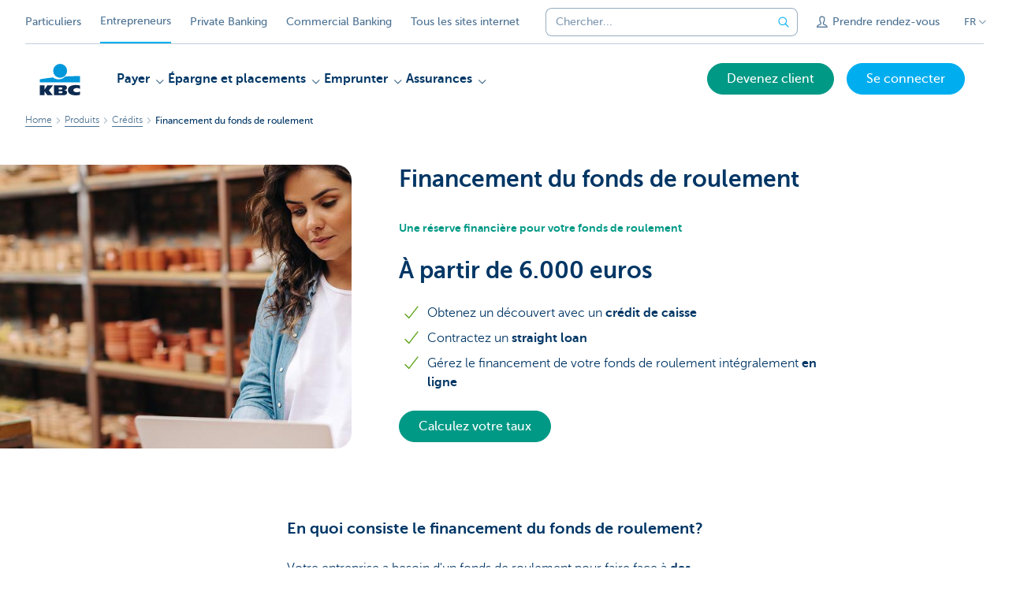

--- FILE ---
content_type: text/html; charset=utf-8
request_url: https://www.kbc.be/entreprendre/fr/produits/credits/financement-du-fonds-de-roulement.html
body_size: 27636
content:



<!DOCTYPE html>
<html lang="fr" class="no-js mdrn aem__author--classicui aem-design aem-design--kbcondernemers">

<script type="application/javascript">
    var featureFlags = {"youtubeCookieConsent":true,"searchBarTopNavigation":true,"branchesV2Index":true,"formSubmitToApi":true,"contentSyncEnabled":true,"TrustBuilder":true};
</script>
<head>
    <title>Financement du fonds de roulement - KBC Banque & Assurance</title>

<meta http-equiv="X-UA-Compatible" content="IE=edge,chrome=1">
<meta http-equiv="content-type" content="text/html; charset=UTF-8"/>

<meta name="title" content="Financement du fonds de roulement - KBC Banque & Assurance"/>
<meta name="description" content="Le fonds de roulement de votre entreprise fluctue sur de courtes ou longues p&eacute;riodes? Ou vos r&eacute;serves financi&egrave;res ne suffisent pas &agrave; combler l'&eacute;cart entre les revenus et les d&eacute;penses? Pensez &agrave; financer votre fonds de roulement.">
<meta http-equiv="last-modified" content="Fri, 24 Oct 2025 08:31:50 GMT"/>

<meta name="viewport" content="width=device-width, initial-scale=1.0">
<meta name="HandheldFriendly" content="true">
<meta name="MobileOptimized" content="320">

<link rel="canonical" href="https://www.kbcbrussels.be/entreprendre/fr/produits/credits/financement-du-fonds-de-roulement.html"/>
<link rel="alternate" hreflang="de-be" href="https://www.kbc.be/unternehmen/de/produkt/kredite/finanzierung-von-betriebskapital.html"/>
<link rel="alternate" hreflang="fr-be" href="https://www.kbc.be/entreprendre/fr/produits/credits/financement-du-fonds-de-roulement.html"/>
<link rel="alternate" hreflang="en-be" href="https://www.kbc.be/business/en/products/credit/working-capital-financing.html"/>
<link rel="alternate" hreflang="nl-be" href="https://www.kbc.be/ondernemen/nl/product/kredieten/werkkapitaalfinanciering.html"/>
<meta name="robots" content="NOODP,NOYDIR,index,follow"/>
<meta name="browsermap.enabled" content="false"/>

<meta name="format-detection" content="telephone=no">



<meta name="twitter:card" content="summary"/>
<meta name="twitter:site" content="@KBC_BE"/>
<meta name="twitter:title" content="Financement du fonds de roulement - KBC Banque &amp; Assurance"/>
<meta name="twitter:description" content="Le fonds de roulement de votre entreprise fluctue sur de courtes ou longues p&amp;eacute;riodes? Ou vos r&amp;eacute;serves financi&amp;egrave;res ne suffisent pas &amp;agrave; combler l&#39;&amp;eacute;cart entre les revenus et les d&amp;eacute;penses? Pensez &amp;agrave; financer votre fonds de roulement."/>
<meta name="twitter:image" content="https://wcmassets.kbc.be/content/dam/kbcondernemers/images/financieren/werkkapitaal/mvp/PP-need_aware-cash-shortfalls-V2.jpg/_jcr_content/renditions/cq5dam.web.960.9999.jpeg.cdn.res/last-modified/1722927065908/cq5dam.web.960.9999.jpeg"/>
<meta name="twitter:url" content="https://www.kbc.be/entreprendre/fr/produits/credits/financement-du-fonds-de-roulement.html"/>

<meta property="og:title" content="Financement du fonds de roulement - KBC Banque &amp; Assurance"/>
<meta property="og:site_name" content="KBC"/>
<meta property="og:url" content="https://www.kbc.be/entreprendre/fr/produits/credits/financement-du-fonds-de-roulement.html"/>
<meta property="og:description" content="Le fonds de roulement de votre entreprise fluctue sur de courtes ou longues p&amp;eacute;riodes? Ou vos r&amp;eacute;serves financi&amp;egrave;res ne suffisent pas &amp;agrave; combler l&#39;&amp;eacute;cart entre les revenus et les d&amp;eacute;penses? Pensez &amp;agrave; financer votre fonds de roulement."/>
<meta property="og:image" content="https://wcmassets.kbc.be/content/dam/kbcondernemers/images/financieren/werkkapitaal/mvp/PP-need_aware-cash-shortfalls-V2.jpg/_jcr_content/renditions/cq5dam.web.1200.9999.jpeg.cdn.res/last-modified/1722927065908/cq5dam.web.1200.9999.jpeg"/>

    

<link rel="icon" type="image/x-icon" href="https://wcmassets.kbc.be/content/dam/kdl-assets/favicons/kbc/favicon.ico.cdn.res/last-modified/0/favicon.ico"/>
<link rel="shortcut icon" type="image/x-icon" href="https://wcmassets.kbc.be/content/dam/kdl-assets/favicons/kbc/favicon.ico.cdn.res/last-modified/0/favicon.ico"/>

<link rel="apple-touch-icon" sizes="114x114" href="https://wcmassets.kbc.be/content/dam/kdl-assets/logos/k/logos-kbc.svg.cdn.res/last-modified/1733244069305/logos-kbc.svg"/>
<link rel="apple-touch-icon" sizes="144x144" href="https://wcmassets.kbc.be/content/dam/kdl-assets/favicons/kbc/touch-144.png.cdn.res/last-modified/1731696615559/touch-144.png"/>

    

    


    




    
    
    <script data-script-clientlib type="text/javascript" src="https://wcmassets.kbc.be/etc.clientlibs/kbc/global/websites/fpid.min.ACSHASHbd2abb462fedb88d8c03d1cf7217f4a8.js"></script>






    
    <link data-link-clientlib rel="stylesheet" href="https://wcmassets.kbc.be/etc.clientlibs/kbc/components/websites/display-cookie-trustarc/loader.min.ACSHASHa0b2566880186ad21d19a59db52263cc.css" type="text/css"><script data-script-clientlib type="text/javascript" src="https://wcmassets.kbc.be/etc.clientlibs/kbc/components/websites/display-cookie-trustarc/loader.min.ACSHASHe8b154dc24b29d0f1e3b7b34bf30f344.js" defer></script>




    
    <script data-script-clientlib type="text/javascript" src="https://wcmassets.kbc.be/etc.clientlibs/kbc/global/websites/load.min.ACSHASH2f9fe7dcb61e98188fa475a856df0504.js"></script>



    
    <script data-script-clientlib type="text/javascript" src="https://wcmassets.kbc.be/etc.clientlibs/kbc/components/shared/global/head/globals.min.ACSHASHf50b1428093b72db43ef6b618095f5f1.js" defer></script><script data-script-clientlib type="text/javascript" src="https://wcmassets.kbc.be/etc.clientlibs/kbc/vendor/shared/jquery.min.ACSHASH2c3f93f38107999c6c106cba15295459.js" defer></script><script data-script-clientlib type="text/javascript" src="https://wcmassets.kbc.be/etc.clientlibs/kbc/components/shared/global/head.min.ACSHASH6eb1f4cff344d724477db0773f3328ea.js" defer></script><script data-script-clientlib type="text/javascript" src="https://wcmassets.kbc.be/etc.clientlibs/kbc/vendor/shared/modernizr.min.ACSHASH2f06bfbdc03b6c28f135a3f8893ced1b.js" defer></script><script data-script-clientlib type="text/javascript" src="https://wcmassets.kbc.be/etc.clientlibs/kbc/vendor/shared/enquire.min.ACSHASH3875f09577a561b3a2e3499baddc3c61.js" defer></script><script data-script-clientlib type="text/javascript" src="https://wcmassets.kbc.be/etc.clientlibs/kbc/components/websites/device-detection.min.ACSHASHf17f0a9527a0b2dd1e6d9bbe92ba30ef.js" defer></script><script data-script-clientlib type="text/javascript" src="https://wcmassets.kbc.be/etc.clientlibs/kbc/vendor/shared/jquery-extensions/jquery-custom-extensions.min.ACSHASHf96060aa1d6f82883706d8fb7c46ccf1.js" defer></script><script data-script-clientlib type="text/javascript" src="https://wcmassets.kbc.be/etc.clientlibs/kbc/global/websites/head.min.ACSHASHca0b4db3145a42bab171229b6a037e41.js" defer></script>



    
    <script data-script-clientlib type="text/javascript" src="https://wcmassets.kbc.be/etc.clientlibs/kbc/components/websites/redirect.min.ACSHASHca17e63a43ed0b2e2f7541e69f9b321c.js"></script>



<link rel="preload" href="https://wcmassets.kbc.be/etc.clientlibs/kbc/fonts/websites/museo/resources/font/museosans-300-webfont.woff2" as="font" type="font/woff2" crossorigin/>
<link rel="preload" href="https://wcmassets.kbc.be/etc.clientlibs/kbc/fonts/websites/museo/resources/font/museosans-500-webfont.woff2" as="font" type="font/woff2" crossorigin/>
<link rel="preload" href="https://wcmassets.kbc.be/etc.clientlibs/kbc/fonts/websites/museo/resources/font/museosans-700-webfont.woff2" as="font" type="font/woff2" crossorigin/>





    
    <link data-link-clientlib rel="stylesheet" href="https://wcmassets.kbc.be/etc.clientlibs/kbc/vendor/shared/jquery.min.ACSHASHd41d8cd98f00b204e9800998ecf8427e.css" type="text/css"><link data-link-clientlib rel="stylesheet" href="https://wcmassets.kbc.be/etc.clientlibs/kbc/components/shared/global/head.min.ACSHASHedae3a9dd6da2862b56b747132455fdd.css" type="text/css"><link data-link-clientlib rel="stylesheet" href="https://wcmassets.kbc.be/etc.clientlibs/kbc/components/websites/device-detection.min.ACSHASH1f8e278e7f1c6f868c2c3dc8f49371c1.css" type="text/css"><link data-link-clientlib rel="stylesheet" href="https://wcmassets.kbc.be/etc.clientlibs/kbc/global/websites/head.min.ACSHASH6d1330f512cfd258336aefc5edbf149c.css" type="text/css">



    
    <link data-link-clientlib rel="stylesheet" href="https://wcmassets.kbc.be/etc.clientlibs/kbc/components/websites/cta-button.min.ACSHASHf8fe93bf10545b8ac8797515ca581896.css" type="text/css"><link data-link-clientlib rel="stylesheet" href="https://wcmassets.kbc.be/etc.clientlibs/settings/wcm/designs/kbcondernemers/clientlibs/main.min.ACSHASH0007af88f404b2d965ce3b5924aa21c5.css" type="text/css">




<script type="text/javascript" data-layer-name="digitalData">
    var digitalData = digitalData || {};digitalData.page = digitalData.page || {};digitalData.page.pageInfo = digitalData.page.pageInfo || {};digitalData.page.attributes = digitalData.page.attributes || {};digitalData.product = digitalData.product || [];digitalData.event=digitalData.event || [];digitalData.event[0]=digitalData.event[0] || {};digitalData.event[0].eventInfo = digitalData.event[0].eventInfo || {};digitalData.user = digitalData.user || {};digitalData.user.initiative = digitalData.user.initiative || {};digitalData.user.attributes = digitalData.user.attributes || {};digitalData.page.pageInfo.issueDate = "202510260100";digitalData.page.attributes.language = "fr";digitalData.page.pageInfo.pillar = "prod";digitalData.page.attributes.title = "Financement du fonds de roulement";digitalData.page.pageInfo.pageID = "product/kredieten/werkkapitaalfinanciering";digitalData.page.attributes.productTags = "kbc-kaskrediet";digitalData.page.pageInfo.pageType = "product-offer-template";digitalData.page.attributes.digitalChannel = "web_ondernemen.kbc.be";digitalData.product[0] = {"productInfo":{"productID":"0112"}};digitalData.page.attributes.companyCode = "0001";digitalData.page.attributes.digitalAssetCode = "0002";digitalData.page.attributes.platformCode = "0002";digitalData.page.attributes.systemCode = "0001";digitalData.event[0].eventInfo.eventCode = "0171";digitalData.event[0].eventInfo.eventTypeCode = "0001";digitalData.event[0].eventInfo.eventSubTypeCode = "0001";digitalData.event[0].eventInfo.eventNameCode = "0002";digitalData.event[0].eventInfo.eventDetailCode = "0000";digitalData.event[0].eventInfo.eventDetail = "product-offer-template";digitalData.event[0].eventInfo.eventLinkValue = "na";digitalData.event[0].eventInfo.eventLifeCycleCode = "na";digitalData.user.initiative.offerCode = "na";digitalData.user.initiative.contentCode = "na";digitalData.user.initiative.treatmentCode = "na";digitalData.page.attributes.pageZone = "na";digitalData.page.attributes.pageZonePosition = "na";digitalData.page.attributes.contentTag = "na";digitalData.page.attributes.touchTagCode = "na";digitalData.user.attributes.loggedIn = "not logged in";digitalData.user.attributes.marketing = "na";digitalData.page.attributes.ABTest = "na";digitalData.page.attributes.ABVersion = "na";digitalData.page.attributes.distributorCode = "01";digitalData.page.attributes.segmentCode = "ETP";digitalData.event[0].eventInfo.eventJourneyCode = "na";</script>
<script async src="//assets.adobedtm.com/launch-EN0f6839f46e854ca791823915d04fd52b.min.js"></script>

    <script src="https://wcmassets.kbc.be/etc.clientlibs/kbc/vendor/websites/adobe-target-async.min.ACSHASH87dc28862eeb37139cc08aac07ec9d42.js"></script>



    
    
    <script data-script-clientlib type="text/javascript" src="https://wcmassets.kbc.be/etc.clientlibs/kbc/components/websites/adobe-target/prd.min.ACSHASH615f1ef8e3c96c5541dbeaa59dd2efc9.js" defer></script>






    <link rel="search" type="application/opensearchdescription+xml" href="https://www.kbc.be/entreprendre/fr/produits/credits/financement-du-fonds-de-roulement.opensearchdescription.xml" title="Search"/>
    

</head>

<body tabindex="-1" data-basename="kbcondernemers" class="device--desktop os--windows aem-body ">

<div id="process-conditional-profiles"><div data-conditional-profiles="{&#34;profiles&#34;:[{&#34;id&#34;:&#34;deviceIsPhone&#34;,&#34;script&#34;:&#34;return jsKbc.deviceDetection.isPhone;&#34;},{&#34;id&#34;:&#34;deviceIsTablet&#34;,&#34;script&#34;:&#34;return jsKbc.deviceDetection.isTablet;&#34;},{&#34;id&#34;:&#34;deviceIsPC&#34;,&#34;script&#34;:&#34;return jsKbc.deviceDetection.isDesktop;&#34;},{&#34;id&#34;:&#34;androidPhone&#34;,&#34;script&#34;:&#34;return jsKbc.deviceDetection.isAndroid \u0026\u0026 jsKbc.deviceDetection.isPhone;&#34;},{&#34;id&#34;:&#34;androidTablet&#34;,&#34;script&#34;:&#34;return jsKbc.deviceDetection.isAndroid \u0026\u0026 jsKbc.deviceDetection.isTablet;&#34;},{&#34;id&#34;:&#34;iOSPhone&#34;,&#34;script&#34;:&#34;return jsKbc.deviceDetection.isIOS \u0026\u0026 jsKbc.deviceDetection.isPhone;&#34;},{&#34;id&#34;:&#34;iOSPad&#34;,&#34;script&#34;:&#34;return jsKbc.deviceDetection.isIOS \u0026\u0026 jsKbc.deviceDetection.isTablet;&#34;},{&#34;id&#34;:&#34;winPhone&#34;,&#34;script&#34;:&#34;return jsKbc.deviceDetection.isWindowsPhone;&#34;},{&#34;id&#34;:&#34;acceptedDisclaimer&#34;,&#34;script&#34;:&#34;return jsKbc.disclaimer.accepted;&#34;},{&#34;id&#34;:&#34;URLParameterMatch&#34;,&#34;script&#34;:&#34;return jsKbc.deviceDetection.hasParameterUrl(config);&#34;},{&#34;id&#34;:&#34;oldBrowserIE&#34;,&#34;script&#34;:&#34;return jsKbc.deviceDetection.isIE \u0026\u0026 jsKbc.deviceDetection.versionIE \u003c 9;&#34;},{&#34;id&#34;:&#34;cvIsUploaded&#34;,&#34;script&#34;:&#34;return !!localStorage.getItem(\u0027cv_matchingData\u0027);&#34;}]}"></div></div>

<div class="customprint">
    <img class="header__image-print" src="https://wcmassets.kbc.be/content/dam/kbcondernemers/images/financieren/werkkapitaal/mvp/PP-need_aware-cash-shortfalls-V2.jpg/_jcr_content/renditions/cq5dam.web.480.9999.jpeg.cdn.res/last-modified/1722927065908/cq5dam.web.480.9999.jpeg"/>

<div class="header__image header__image--vertical-top header__image--horizontal-left" style="background-image: url('https://wcmassets.kbc.be/content/dam/kbcondernemers/images/financieren/werkkapitaal/mvp/PP-need_aware-cash-shortfalls-V2.jpg/_jcr_content/renditions/cq5dam.web.480.9999.jpeg.cdn.res/last-modified/1722927065908/cq5dam.web.480.9999.jpeg');" data-behaviour="responsiveHeader" data-responsive-background data-backgroundSmall="https://wcmassets.kbc.be/content/dam/kbcondernemers/images/financieren/werkkapitaal/mvp/PP-need_aware-cash-shortfalls-V2.jpg/_jcr_content/renditions/cq5dam.web.680.9999.jpeg.cdn.res/last-modified/1722927065908/cq5dam.web.680.9999.jpeg" data-backgroundMedium="https://wcmassets.kbc.be/content/dam/kbcondernemers/images/financieren/werkkapitaal/mvp/PP-need_aware-cash-shortfalls-V2.jpg/_jcr_content/renditions/cq5dam.web.960.9999.jpeg.cdn.res/last-modified/1722927065908/cq5dam.web.960.9999.jpeg" data-backgroundLarge="https://wcmassets.kbc.be/content/dam/kbcondernemers/images/financieren/werkkapitaal/mvp/PP-need_aware-cash-shortfalls-V2.jpg/_jcr_content/renditions/cq5dam.web.1200.9999.jpeg.cdn.res/last-modified/1722927065908/cq5dam.web.1200.9999.jpeg" data-backgroundLargest="https://wcmassets.kbc.be/content/dam/kbcondernemers/images/financieren/werkkapitaal/mvp/PP-need_aware-cash-shortfalls-V2.jpg/_jcr_content/renditions/cq5dam.web.2000.9999.jpeg.cdn.res/last-modified/1722927065908/cq5dam.web.2000.9999.jpeg" data-component-type="hero-image">
    <div class="header__overlay"></div>
</div>

    <img class="logo" src="https://wcmassets.kbc.be/content/dam/kdl-assets/logos/k/logos-kbc.svg.cdn.res/last-modified/1733244069305/logos-kbc.svg" alt="logo"/>
</div>






    
    <link data-link-clientlib rel="stylesheet" href="https://wcmassets.kbc.be/etc.clientlibs/kbc/components/websites/error-message.min.ACSHASHaed46a23904711855f591a97d9252611.css" type="text/css"><link data-link-clientlib rel="stylesheet" href="https://wcmassets.kbc.be/etc.clientlibs/kbc/components/websites/mini-button.min.ACSHASHf4fcd5d73caf851a46584c2156e7c424.css" type="text/css"><script data-script-clientlib type="text/javascript" src="https://wcmassets.kbc.be/etc.clientlibs/kbc/components/websites/error-message.min.ACSHASH42200efc44206ef873f5ece2c27f9093.js" defer></script><script data-script-clientlib type="text/javascript" src="https://wcmassets.kbc.be/etc.clientlibs/kbc/components/websites/page-zone.min.ACSHASHf18d1aed4d7a1a36e40ce1813a3344ec.js" defer></script>



<div id="site-reliability-system-message" class="aem__system-message">
    <div class="aem__system-message__content">
        <div class="aem__system-message__content__icon__error"><svg xmlns="http://www.w3.org/2000/svg" viewBox="0 0 24 24" width="24" height="24"><!--{"metaAttributes":{"multicolor":false,"glyph":false,"rotatable":false,"deprecated":false,"rename":false,"themeable":false,"low-quality":false,"custom-viewport":false,"lottie":false}}--><g class="nc-icon-wrapper" transform="translate(2.3999999999999995 2.3999999999999995) scale(0.8)" stroke-linecap="round" stroke-linejoin="round" stroke-width="1.3" fill="#000000" stroke="#000000"><circle cx="12" cy="12" r="11" fill="none" stroke="#000000" stroke-miterlimit="10"/> <line data-color="color-2" x1="12" y1="7" x2="12" y2="13" fill="none" stroke-miterlimit="10"/> <circle data-color="color-2" data-stroke="none" cx="12" cy="17" r="1" stroke="none"/></g></svg>
        </div>
        <div class="aem__system-message__content__container aem-mini-button">
            <div class="aem__system-message__content__error">Une erreur s&#39;est produite. La page est temporairement indisponible.</div>
        </div>
    </div>
    <a class="aem__system-message__close-button" aria-label="close notification" tabindex="0">
        <div id="system-message-close-button" class="aem__system-message__content__icon__close"><svg xmlns="http://www.w3.org/2000/svg" width="24" height="24" viewBox="0 0 24 24"><!--{"metaAttributes":{"multicolor":false,"glyph":false,"rotatable":false,"deprecated":false,"rename":false,"themeable":false,"low-quality":false,"custom-viewport":false,"lottie":false}}--><path id="Path_17008" data-name="Path 17008" d="M14,14l-4-4" fill="none" stroke="#000" stroke-linecap="round" stroke-linejoin="round"/><path id="Path_17009" data-name="Path 17009" d="M10,14l4-4" fill="none" stroke="#000" stroke-linecap="round" stroke-linejoin="round"/></svg></div>
    </a>
</div>

<div class="header container responsivegrid">

    
    
    
    
    <link data-link-clientlib rel="stylesheet" href="https://wcmassets.kbc.be/etc.clientlibs/kbc/components/websites/layoutcontainer.min.ACSHASHa33f4d30b495eb644af19a29df6efa1f.css" type="text/css">


    
    
    
    <div class="layoutContainer">
        <div id="container-1e3b43393c" data-component-type="container" class="cmp-container ">

            

            
            <div class="header header--white header--text-primary-dark">

<div id="skip-link">
    <a href="#main-content" class="screenreader-text">Skip to main content</a>
</div>
<header class="site__header aem-site__header" data-component-type="header">
    

    <div class="top-navigation__container" data-page-zone="topnav" data-component-type="top-navigation">
        <div class="row">
            <div class="grid">
                <div class="top-navigation top-navigation--with-searchbar">
                    
<div class="site-switch" data-component-type="site-switch">
    


    

    
        
            <div class="site-switch__item site-switch__item">
                <a class="site-switch__link" href="/particuliers/fr.html?zone=topnav" target="_self" data-analytics-track="cta-click" data-analytics-cta-type="SiteSwitch" data-analytics-cta-name="Particulieren" data-component-tracking-click="511997a8-e82f-4f56-aa78-9df839984a86">Particuliers
                </a>
                
            </div>
        
            <div class="site-switch__item site-switch__item--active">
                
                <span class="site-switch__link">
                    Entrepreneurs
                </span>
            </div>
        
            <div class="site-switch__item site-switch__item">
                <a class="site-switch__link" href="/private-banking/fr.html?zone=topnav" target="_self" data-analytics-track="cta-click" data-analytics-cta-type="SiteSwitch" data-analytics-cta-name="PrivateBanking" data-component-tracking-click="4ca4974a-9f13-411a-8baf-f2fd5127c2fa">Private Banking
                </a>
                
            </div>
        
            <div class="site-switch__item site-switch__item">
                <a class="site-switch__link" href="/corporate/fr.html?zone=topnav" target="_self" data-analytics-track="cta-click" data-analytics-cta-type="SiteSwitch" data-analytics-cta-name="CorporateBanking" data-component-tracking-click="c27c9cf4-8a60-498d-b7bc-dcf00b7d24c4">Commercial Banking
                </a>
                
            </div>
        
        <div class="site-switch__item" data-menu-dropdown="parent">
            <a class="site-switch__link" href="/particuliers/fr/informations/tous-les-sites-web.html">
                Tous les sites internet
            </a>
        </div>
    
</div>

    
    <script data-script-clientlib type="text/javascript" src="https://wcmassets.kbc.be/etc.clientlibs/kbc/components/websites/dropdown-menu.min.ACSHASH98a11d80c0a485d3f2587de7f5266222.js" defer></script>




                    <div class="top-navigation__items">
                        <div class="top-navigation__searchbar">
                            

<form data-minlength="3" data-component-type="searchbar" data-analytics-track="form-submit" data-analytics-submit-type="CTA Search Button" data-analytics-submit-destination="/content/kbcondernemers/fr/search.html" data-component-tracking-id="aedcd898-31a2-4ea0-b271-4dc4971b65d4" class="aem-searchbar" action="/entreprendre/fr/chercher.html" data-behaviour="search-bar" data-zoneable autocomplete="off">
    
    <script type="text/javascript">
        var digitalData = digitalData || {};
        digitalData.component = digitalData.component || {};
    </script>

    
        <script type="text/javascript" data-layer-name="componentDigitalData">
            digitalData.component["aedcd898-31a2-4ea0-b271-4dc4971b65d4"] = (function() {
                var digitalData = digitalData || {};digitalData.event=digitalData.event || [];digitalData.event[0]=digitalData.event[0] || {};digitalData.event[0].eventInfo = digitalData.event[0].eventInfo || {};digitalData.page = digitalData.page || {};digitalData.page.attributes = digitalData.page.attributes || {};digitalData.user = digitalData.user || {};digitalData.user.attributes = digitalData.user.attributes || {};digitalData.event[0].eventInfo.eventCode = "0106";digitalData.event[0].eventInfo.eventTypeCode = "0002";digitalData.event[0].eventInfo.eventSubTypeCode = "0010";digitalData.event[0].eventInfo.eventNameCode = "0011";digitalData.event[0].eventInfo.eventDetailCode = "na";digitalData.event[0].eventInfo.eventDetail = "na";digitalData.page.attributes.siteToolCode = "0007";digitalData.page.attributes.siteToolTypeCode = "0002";digitalData.page.attributes.siteToolStatusCode = "0007";digitalData.user.attributes.loggedIn = "not logged in";
                return digitalData;
            })();
        </script>
    

    <div class="aem-searchbar__wrapper">
        <div class="aem-searchbar__input-wrapper">
            <input class="aem-searchbar__input" name="q" maxlength="250" placeholder="Chercher..." type="search"/>
            <ul class="aem-autocompleter"></ul>
            <button aria-label="Effacer la barre de recherche" data-clear class="aem-searchbar__clear-button" type="button">
                <div class="aem-searchbar__clear-circle">
                    <svg viewBox="0 0 24 24" aria-hidden="true" class="aem-searchbar__clear-icon">
                        <path d="M14,14l-4-4" fill="none" stroke="#000" stroke-linecap="round" stroke-linejoin="round"/>
                        <path d="M10,14l4-4" fill="none" stroke="#000" stroke-linecap="round" stroke-linejoin="round"/>
                    </svg>
                </div>
            </button>
        </div>
        <button aria-label="Envoyez la recherche" class="aem-searchbar__button" type="submit">
            <svg aria-hidden="true" viewBox="0 0 24 24">
                <line x1="21.01" y1="21.01" x2="15.3" y2="15.3" stroke-width="1.6" stroke-linecap="round" stroke-linejoin="round"/>
                <circle cx="10.2" cy="10.2" r="7.21" stroke-width="1.6" stroke-linecap="round" stroke-linejoin="round"/>
            </svg>
        </button>
    </div>

</form>

    
    <link data-link-clientlib rel="stylesheet" href="https://wcmassets.kbc.be/etc.clientlibs/kbc/components/autocompleter-web.min.ACSHASHa1b26dc832bfd40fc2ec831db8af81dc.css" type="text/css"><script data-script-clientlib type="text/javascript" src="https://wcmassets.kbc.be/etc.clientlibs/kbc/components/websites/http-helper.min.ACSHASHc06e367876ed863d8b69ae6786639e0f.js" defer></script><script data-script-clientlib type="text/javascript" src="https://wcmassets.kbc.be/etc.clientlibs/kbc/components/kate-search-api.min.ACSHASHdd6951ddb4bb3cb706df822bdacb5b86.js" defer></script><script data-script-clientlib type="text/javascript" src="https://wcmassets.kbc.be/etc.clientlibs/kbc/components/autocompleter-web.min.ACSHASH6b6fb50e5eb70094a547c9722bf88388.js" defer></script>



    
    <link data-link-clientlib rel="stylesheet" href="https://wcmassets.kbc.be/etc.clientlibs/kbc/components/websites/searchbar.min.ACSHASH22636d9bcf1000b695008b3170858d70.css" type="text/css"><script data-script-clientlib type="text/javascript" src="https://wcmassets.kbc.be/etc.clientlibs/kbc/components/websites/searchbar.min.ACSHASHf5001b48765418675090a22aa7399f06.js" defer></script>



                        </div>
                        <div class="top-navigation__links">
                            <a class="top-navigation__link" title="Prendre rendez-vous" href="/entreprendre/fr/atlas/prendre-rendezvous.html">
                                <i class="icon icon--contact"></i>
                                <span>Prendre rendez-vous</span>
                            </a>
                        
                            <a class="top-navigation__link" title="Des suggestions ou plaintes?" href="/entreprendre/fr/contact.html">
                                <i class="icon icon--phone3"></i>
                                <span>Des suggestions ou plaintes?</span>
                            </a>
                        </div>

                        <div class="languagenav show-on--desktop show-on nav--language--dropdown"><div class="nav--language" role="navigation" data-component-type="languagenav" data-menu-dropdown="parent">
    <button class="nav--language__list-item nav--language__list-item--trigger" data-menu-dropdown="trigger" aria-expanded="false" aria-haspopup="true" aria-controls="language-nav-list">
        <span>FR</span>
        <i class="icon icon--down"></i>
        <i class="icon icon--down-bold"></i>
    </button>
    <ul class="nav--language__list" data-menu-dropdown="list" id="language-nav-list">
        <li class="nav--language__list-item">
            <a title="Werkkapitaalfinanciering" data-menu-dropdown="item" data-lang="nl" href="/ondernemen/nl/product/kredieten/werkkapitaalfinanciering.html?zone=topnav">
                <span>NL</span>
            </a>
        </li>
    
        
    
        <li class="nav--language__list-item">
            <a title="Finanzierung von Betriebskapital" data-menu-dropdown="item" data-lang="de" href="/unternehmen/de/produkt/kredite/finanzierung-von-betriebskapital.html?zone=topnav">
                <span>DE</span>
            </a>
        </li>
    
        <li class="nav--language__list-item">
            <a title="Working capital financing" data-menu-dropdown="item" data-lang="en" href="/business/en/products/credit/working-capital-financing.html?zone=topnav">
                <span>EN</span>
            </a>
        </li>
    </ul>
</div>


    
    


</div>

                    </div>
                </div>
            </div>
        </div>
    </div>

    
    
    




    
    <div class="brand__row__container brand__row__container--dropdownnav" data-component-type="header">
    <div class="nav__backdrop"></div>
    <div class="row brand__row brand__row--dropdownnav">
        <div class="grid aem-mobile-header">
            <div class="logo">
<a href="/entreprendre/fr.html?zone=topnav" class="aem-logo" data-component-type="navigation-logo">
    <span class="sr-only">KBC Entrepreneurs</span>
    <?xml version="1.0" encoding="UTF-8"?>
<svg xmlns="http://www.w3.org/2000/svg" width="320" height="320" version="1.1" viewBox="0 0 320 320"><!--{"metaAttributes":{"multicolor":true,"glyph":false,"rotatable":false,"deprecated":false,"rename":false,"themeable":false,"low-quality":false,"custom-viewport":false,"lottie":false}}-->
  <circle cx="161.47" cy="104.35" r="44.2" fill="#0097db"/>
  <path d="M194.06,140.12c-8.42,9.13-23.27,18.26-42.32,18.26-14.78,0-27.51-5.75-35.61-12.13-48.25,5.06-84.14,12.24-84.14,12.24v19.54l255.99-.03v-40.29s-43.86-.27-93.92,2.41h0Z" fill="#0097db"/>
  <path d="M62.41,235.16v23.81h-30.41v-63.34h30.41v28.5h.18l17.9-28.5h36.46l-26.7,32.74,25.2,30.6h-34.8l-18.02-23.81h-.22Z" fill="#0d2a50"/>
  <path d="M288,256.35c-7.18,2.19-16.61,3.49-25.05,3.49-30.08,0-52.18-8.55-52.18-33.42,0-22.48,21.41-32.24,50.68-32.24,8.13,0,18.47.9,26.55,3.48v21.77c-6-3.63-11.99-5.89-20.57-5.89-11.17,0-22.32,5.5-22.32,13.48s11.11,13.48,22.32,13.48c8.44,0,14.57-2.34,20.56-5.8v21.66h.01Z" fill="#0d2a50"/>
  <path d="M121.93,195.63h61.48c15.97,0,21.2,6.21,21.2,15.88,0,10.82-9.67,15.52-19.61,16.06v.18c10.2.8,20.14,1.95,20.14,14.72,0,8.34-5.23,16.5-22.79,16.5h-60.41v-63.34h-.01ZM152.34,246.09h15.86c5.95,0,7.97-2.46,7.97-6.1s-2.04-6.25-7.9-6.25h-15.92v12.35h-.01ZM152.34,222.47h15.15c5.85,0,8.15-2.37,8.15-6.01,0-4.17-2.31-6.25-7.72-6.25h-15.57v12.26h0Z" fill="#0d2a50"/>
  
</svg>
</a>

</div>
<div class="mobiletile site-switch base">
<div class="aem-main-nav__mobile-tile" data-menu-dropdown="parent">
    <button class="aem-main-nav__mobile-tile__trigger" data-mobile-tile="site-switch" data-menu-dropdown="trigger" aria-expanded="false" aria-haspopup="true" aria-controls="site-switch-list">
            <span class="aem-main-nav__mobile-tile__text" data-mobile-tile="site-switch">Entrepreneurs</span>
        <i class="icon icon--down"></i>
        <i class="icon icon--down-bold"></i>
    </button>
    <ul class="aem-main-nav__mobile-tile__list" data-menu-dropdown="list" id="site-switch-list">
        
            
            <li class="aem-main-nav__mobile-tile__list-item">
                <a class="aem-main-nav__mobile-tile__text" data-menu-dropdown="item" target="_self" data-analytics-track="cta-click" data-analytics-cta-type="SiteSwitch" data-analytics-cta-name="Particulieren" data-component-tracking-click="511997a8-e82f-4f56-aa78-9df839984a86" href="/particuliers/fr.html?zone=mobile-menu">Particuliers</a>
            </li>
        
            <li class="aem-main-nav__mobile-tile__list-item aem-main-nav__mobile-tile__list-item--active">
                <p class="aem-main-nav__mobile-tile__text aem-main-nav__mobile-tile__text--active">Entrepreneurs</p>
            </li>
            
        
            
            <li class="aem-main-nav__mobile-tile__list-item">
                <a class="aem-main-nav__mobile-tile__text" data-menu-dropdown="item" target="_self" data-analytics-track="cta-click" data-analytics-cta-type="SiteSwitch" data-analytics-cta-name="PrivateBanking" data-component-tracking-click="4ca4974a-9f13-411a-8baf-f2fd5127c2fa" href="/private-banking/fr.html?zone=mobile-menu">Private Banking</a>
            </li>
        
            
            <li class="aem-main-nav__mobile-tile__list-item">
                <a class="aem-main-nav__mobile-tile__text" data-menu-dropdown="item" target="_self" data-analytics-track="cta-click" data-analytics-cta-type="SiteSwitch" data-analytics-cta-name="CorporateBanking" data-component-tracking-click="c27c9cf4-8a60-498d-b7bc-dcf00b7d24c4" href="/corporate/fr.html?zone=mobile-menu">Commercial Banking</a>
            </li>
        
        <li class="aem-main-nav__mobile-tile__list-item">
            <a class="aem-main-nav__mobile-tile__text" data-menu-dropdown="item" href="/particuliers/fr/informations/tous-les-sites-web.html">Tous les sites internet</a>
        </li>
    </ul>
</div>
</div>
<script type="text/javascript" data-layer-name="componentDigitalData">
        var digitalData = digitalData || {};
        digitalData.component = digitalData.component || {};
        
        digitalData.component['3195e257-942d-463e-865c-82f7100c9d48'] = (function () {
            var digitalData = digitalData || {};digitalData.event=digitalData.event || [];digitalData.event[0]=digitalData.event[0] || {};digitalData.event[0].eventInfo = digitalData.event[0].eventInfo || {};digitalData.user = digitalData.user || {};digitalData.user.attributes = digitalData.user.attributes || {};digitalData.event[0].eventInfo.eventCode = "0123";digitalData.event[0].eventInfo.eventTypeCode = "0002";digitalData.event[0].eventInfo.eventSubTypeCode = "0010";digitalData.event[0].eventInfo.eventNameCode = "0039";digitalData.event[0].eventInfo.eventDetailCode = "na";digitalData.user.attributes.loggedIn = "not logged in";
                    return digitalData;
                
        })();
        </script>



<button class="nav--trigger js-toggle" data-target="main-menu" data-toggle-menu="mobile-navigation-open" data-slide-speed="0" data-analytics-track='cta-click' data-analytics-cta-type='CTA Mobile Menu Button' data-analytics-cta-name="" data-component-tracking-click="3195e257-942d-463e-865c-82f7100c9d48" role="button" aria-expanded="false" aria-controls="main-menu" data-component-type="mobile-menu">
    <span class="aem-menu-text">MENU</span>
    
    <span class="aem-icon__menu"><svg xmlns="http://www.w3.org/2000/svg" viewBox="0 0 24 24" width="24" height="24"><!--{"metaAttributes":{"multicolor":false,"glyph":false,"rotatable":false,"deprecated":false,"rename":false,"themeable":false,"low-quality":false,"custom-viewport":false,"lottie":false}}--><g class="nc-icon-wrapper" transform="translate(2.3999999999999995 2.3999999999999995) scale(0.8)" stroke-linecap="round" stroke-linejoin="round" stroke-width="1.3" fill="#000000" stroke="#000000"><line data-color="color-2" fill="none" stroke-miterlimit="10" x1="1" y1="12" x2="23" y2="12"/> <line fill="none" stroke="#000000" stroke-miterlimit="10" x1="1" y1="5" x2="23" y2="5"/> <line fill="none" stroke="#000000" stroke-miterlimit="10" x1="1" y1="19" x2="23" y2="19"/></g></svg></span>
    
    <span class="aem-icon__cancel"><svg xmlns="http://www.w3.org/2000/svg" width="24" height="24" viewBox="0 0 24 24"><!--{"metaAttributes":{"multicolor":false,"glyph":false,"rotatable":false,"deprecated":false,"rename":false,"themeable":false,"low-quality":false,"custom-viewport":false,"lottie":false}}--><path d="M19.9,4.1,4.1,19.9" fill="none" stroke="#000" stroke-linecap="round" stroke-linejoin="round"/><path d="M19.9,19.9,4.1,4.1" fill="none" stroke="#000" stroke-linecap="round" stroke-linejoin="round"/></svg></span>
</button>
<div class="site__header__mobile show-on show-on--mobile show-on--tablet">
                <span class="homebanking-button-placeholder homebanking-button--mobile"><script type="text/javascript" data-layer-name="componentDigitalData">
        var digitalData = digitalData || {};
        digitalData.component = digitalData.component || {};
        
        digitalData.component['41b10d2b-2787-4c65-b999-87c304f04715'] = (function () {
            var digitalData = digitalData || {};digitalData.event=digitalData.event || [];digitalData.event[0]=digitalData.event[0] || {};digitalData.event[0].eventInfo = digitalData.event[0].eventInfo || {};digitalData.page = digitalData.page || {};digitalData.page.attributes = digitalData.page.attributes || {};digitalData.user = digitalData.user || {};digitalData.user.attributes = digitalData.user.attributes || {};digitalData.event[0].eventInfo.eventCode = "0106";digitalData.event[0].eventInfo.eventTypeCode = "0002";digitalData.event[0].eventInfo.eventSubTypeCode = "0010";digitalData.event[0].eventInfo.eventNameCode = "0035";digitalData.event[0].eventInfo.eventDetailCode = "na";digitalData.event[0].eventInfo.eventDetail = "na";digitalData.event[0].eventInfo.eventLinkValue = "na";digitalData.page.attributes.siteToolCode = "0011";digitalData.page.attributes.siteToolTypeCode = "0002";digitalData.page.attributes.siteToolStatusCode = "0007";digitalData.user.attributes.loggedIn = "not logged in";
                    return digitalData;
                
        })();
        </script>
<a href="/entreprendre/fr/operations-bancaires-sur-pc.html?zone=topnav" class="btn btn--touch visible-on visible-on--inline-block visible-on--desktop" data-analytics-track='cta-click' data-component-type="homebanking-button" data-analytics-cta-type='Homebanking button' data-analytics-cta-name='/content/kbcondernemers/fr/operations-bancaires-sur-pc.html?zone=topnav' data-component-tracking-click="41b10d2b-2787-4c65-b999-87c304f04715">
        <span>Se connecter</span>
    </a>

    <a href="/entreprendre/fr/operations-bancaires-sur-android-phone.html?zone=topnav" class="btn btn--touch visible-on visible-on--inline-block visible-on--smartphone--android" data-analytics-track='cta-click' data-analytics-cta-type='Homebanking button' data-analytics-cta-name='/content/kbcondernemers/fr/operations-bancaires-sur-android-phone.html?zone=topnav' data-component-tracking-click="41b10d2b-2787-4c65-b999-87c304f04715">
        <span>Se connecter</span>
    </a>

    <a href="/entreprendre/fr/operations-bancaires-sur-iphone.html?zone=topnav" class="btn btn--touch visible-on visible-on--inline-block visible-on--smartphone--ios" data-analytics-track='cta-click' data-analytics-cta-type='Homebanking button' data-analytics-cta-name='/content/kbcondernemers/fr/operations-bancaires-sur-iphone.html?zone=topnav' data-component-tracking-click="41b10d2b-2787-4c65-b999-87c304f04715">
        <span>Se connecter</span>
    </a>

    <a href="/entreprendre/fr/operations-bancaires-sur-pc.html?zone=topnav" class="btn btn--touch visible-on visible-on--inline-block visible-on--smartphone--windows" data-analytics-track='cta-click' data-analytics-cta-type='Homebanking button' data-analytics-cta-name='/content/kbcondernemers/fr/operations-bancaires-sur-pc.html?zone=topnav' data-component-tracking-click="41b10d2b-2787-4c65-b999-87c304f04715">
        <span>Se connecter</span>
    </a>

    <a href="/entreprendre/fr/operations-bancaires-sur-tablette.html?zone=topnav" class="btn btn--touch visible-on visible-on--inline-block visible-on--tablet--android" data-analytics-track='cta-click' data-analytics-cta-type='Homebanking button' data-analytics-cta-name='/content/kbcondernemers/fr/operations-bancaires-sur-tablette.html?zone=topnav' data-component-tracking-click="41b10d2b-2787-4c65-b999-87c304f04715">
        <span>Se connecter</span>
    </a>

    <a href="/entreprendre/fr/operations-bancaires-sur-ipad.html?zone=topnav" class="btn btn--touch visible-on visible-on--inline-block visible-on--tablet--ios" data-analytics-track='cta-click' data-analytics-cta-type='Homebanking button' data-analytics-cta-name='/content/kbcondernemers/fr/operations-bancaires-sur-ipad.html?zone=topnav' data-component-tracking-click="41b10d2b-2787-4c65-b999-87c304f04715">
        <span>Se connecter</span>
    </a>
</span>
</div>
        </div>
        <div class="grid brand__grid">
            <nav id="main-menu" class="nav--main aem-main-nav">
    
    
    <link data-link-clientlib rel="stylesheet" href="https://wcmassets.kbc.be/etc.clientlibs/kbc/components/websites/main-navigation.min.ACSHASH65ee82538ff85131d9805f54ba484b6f.css" type="text/css"><script data-script-clientlib type="text/javascript" src="https://wcmassets.kbc.be/etc.clientlibs/kbc/components/websites/main-navigation.min.ACSHASH9c302bfd824269c4eb8192c41da1c161.js" defer></script>


<ul class="aem-main-nav__list" data-component-type="desktop-mainnav">
    <li data-mainnav-item class="aem-main-nav__list__item ">
        
        <button data-mainnav-item-action data-mainnav-click data-target="menu-item--650074748" aria-controls="menu-item--650074748" aria-haspopup="true" aria-expanded="false">
            <span data-mainnav-click>Payer</span>
            <i class="icon icon--down-bold" data-mainnav-click></i>
        </button>
        <div class="aem-main-nav__block" id="menu-item--650074748" aria-hidden="true" data-mainnav-block>
            <div class="aem-main-nav__block__title">
                <a href="https://www.kbc.be/entreprendre/fr/paiements.html?zone=topnav">Payer</a>
                
            </div>
            <div class="aem-main-nav__block__columns">
                <div class="aem-main-nav__block__columns__column">
                    <div class="aem-main-nav__block__columns__column__title">
                        
                        <a href="/entreprendre/fr/paiements.html?zone=topnav">Payer</a>
                    </div>

                    <div class="aem-main-nav__block__columns__column__item" aria-selected="false">
                        <a href="https://www.kbc.be/entreprendre/fr/produits/payer-et-etre-paye/comptes-professionnels/business-pro.html?zone=topnav">Compte professionnel</a>
                    </div>
<div class="aem-main-nav__block__columns__column__item" aria-selected="false">
                        <a href="https://www.kbc.be/entreprendre/fr/produits/payer-et-etre-paye/paiements/comparez-nos-cartes-de-credit-et-cartes-prepaid-lo.html?zone=topnav">Cartes de crédit professionnelles</a>
                    </div>
<div class="aem-main-nav__block__columns__column__item" aria-selected="false">
                        <a href="https://www.kbc.be/entreprendre/fr/produits/payer-et-etre-paye/cartes/carte-bancaire.html?zone=topnav">Carte de débit KBC</a>
                    </div>
<div class="aem-main-nav__block__columns__column__item" aria-selected="false">
                        <a href="https://www.kbc.be/entreprendre/fr/produits/payer-et-etre-paye/cartes/carte-carburant-vab.html?zone=topnav">Carte carburant VAB</a>
                    </div>

                    <div class="aem-main-nav__block__columns__column__show-more">
                        <a href="/entreprendre/fr/paiements.html?zone=topnav">Afficher plus</a>
                    </div>
                </div>
<div class="aem-main-nav__block__columns__column">
                    <div class="aem-main-nav__block__columns__column__title">
                        
                        <a href="/entreprendre/fr/paiements/etre-paye.html?zone=topnav">Être payé</a>
                    </div>

                    <div class="aem-main-nav__block__columns__column__item" aria-selected="false">
                        <a href="https://www.kbc.be/entreprendre/fr/produits/payer-et-etre-paye/paiements/recevoir-paiements/terminaux-paiement.html?zone=topnav">Comparer les terminaux de paiement</a>
                    </div>
<div class="aem-main-nav__block__columns__column__item" aria-selected="false">
                        <a href="https://www.kbc.be/entreprendre/fr/produits/entreprendre-en-ligne/page-paiement.html?zone=topnav">Recevoir des paiements dans votre magasin en ligne</a>
                    </div>
<div class="aem-main-nav__block__columns__column__item" aria-selected="false">
                        <a href="https://www.kbc.be/entreprendre/fr/produits/payer-et-etre-paye/paiements/recevoir-paiements/payconiq.html?zone=topnav">Payconiq</a>
                    </div>
<div class="aem-main-nav__block__columns__column__item" aria-selected="false">
                        <a href="https://www.kbc.be/entreprendre/fr/moments-cles/legislation-administration.html?zone=topnav">Aide pour votre administration</a>
                    </div>

                    <div class="aem-main-nav__block__columns__column__show-more">
                        <a href="/entreprendre/fr/paiements/etre-paye.html?zone=topnav">Afficher plus</a>
                    </div>
                </div>
<div class="aem-main-nav__block__columns__column">
                    <div class="aem-main-nav__block__columns__column__title">
                        
                        <a href="/entreprendre/fr/produits/payer-et-etre-paye/banque-en-ligne/outils-banque-en-ligne.html?zone=topnav">Services bancaires en ligne</a>
                    </div>

                    <div class="aem-main-nav__block__columns__column__item" aria-selected="false">
                        <a href="https://www.kbc.be/entreprendre/fr/produits/payer-et-etre-paye/banque-en-ligne/smartphone/mobile-banking.html?zone=topnav">KBC Mobile</a>
                    </div>
<div class="aem-main-nav__block__columns__column__item" aria-selected="false">
                        <a href="https://www.kbc.be/entreprendre/fr/produits/payer-et-etre-paye/banque-en-ligne/ordinateur/touch-pour-entreprises.html?zone=topnav">KBC Touch</a>
                    </div>
<div class="aem-main-nav__block__columns__column__item" aria-selected="false">
                        <a href="https://www.kbc.be/entreprendre/fr/produits/payer-et-etre-paye/banque-en-ligne/ordinateur/tout-savoir-sur-tableau-de-bord-business/tableau-de-bord-business.html?zone=topnav">Tableau de bord Business KBC</a>
                    </div>
<div class="aem-main-nav__block__columns__column__item" aria-selected="false">
                        <a href="https://www.kbc.be/entreprendre/fr/produits/payer-et-etre-paye/banque-en-ligne/smartphone/business.html?zone=topnav">KBC Business</a>
                    </div>

                    <div class="aem-main-nav__block__columns__column__show-more">
                        <a href="/entreprendre/fr/produits/payer-et-etre-paye/banque-en-ligne/outils-banque-en-ligne.html?zone=topnav">Afficher plus</a>
                    </div>
                </div>
<div class="aem-main-nav__block__columns__column">
                    <div class="aem-main-nav__block__columns__column__title">
                        
                        
                    </div>

                    
                    
                </div>

            </div>
        </div>
    </li>

    <li data-mainnav-item class="aem-main-nav__list__item ">
        
        <button data-mainnav-item-action data-mainnav-click data-target="menu-item-1958140908" aria-controls="menu-item-1958140908" aria-haspopup="true" aria-expanded="false">
            <span data-mainnav-click>Épargne et placements</span>
            <i class="icon icon--down-bold" data-mainnav-click></i>
        </button>
        <div class="aem-main-nav__block" id="menu-item-1958140908" aria-hidden="true" data-mainnav-block>
            <div class="aem-main-nav__block__title">
                <a href="https://www.kbc.be/entreprendre/fr/epargne-placements.html?zone=topnav">Épargne et placements</a>
                
            </div>
            <div class="aem-main-nav__block__columns">
                <div class="aem-main-nav__block__columns__column">
                    <div class="aem-main-nav__block__columns__column__title">
                        
                        <a href="/entreprendre/fr/epargne-placements/placements.html?zone=topnav">Investir</a>
                    </div>

                    <div class="aem-main-nav__block__columns__column__item" aria-selected="false">
                        <a href="https://www.kbc.be/entreprendre/fr/produits/epargne-et-placements/business-invest-service.html?zone=topnav">KBC Business Invest Service</a>
                    </div>
<div class="aem-main-nav__block__columns__column__item" aria-selected="false">
                        <a href="https://www.kbc.be/entreprendre/fr/produits/epargne-et-placements/expert-en-constitution-de-patrimoine-entrepreneurs.html?zone=topnav">Constitution de patrimoine entrepreneurs</a>
                    </div>
<div class="aem-main-nav__block__columns__column__item" aria-selected="false">
                        <a href="https://www.kbc.be/entreprendre/fr/produits/epargne-et-placements/bolero.html?zone=topnav">Investir soi-même avec Bolero</a>
                    </div>

                    <div class="aem-main-nav__block__columns__column__show-more">
                        <a href="/entreprendre/fr/epargne-placements/placements.html?zone=topnav">Afficher plus</a>
                    </div>
                </div>
<div class="aem-main-nav__block__columns__column">
                    <div class="aem-main-nav__block__columns__column__title">
                        
                        <a href="/entreprendre/fr/articles/fin-de-votre-carriere-entrepreneur/pension/pension-complementaire-libre-independants.html?zone=topnav">Pension et avantage fiscal</a>
                    </div>

                    <div class="aem-main-nav__block__columns__column__item" aria-selected="false">
                        <a href="https://www.kbc.be/entreprendre/fr/produits/assurances/assurer-vous-et-vos-collaborateurs/vous-et-votre-famille/pcli-life-pension-plan.html?zone=topnav">Pension complémentaire libre pour indépendants (PCLI)</a>
                    </div>
<div class="aem-main-nav__block__columns__column__item" aria-selected="false">
                        <a href="https://www.kbc.be/entreprendre/fr/produits/assurances/assurer-vous-et-vos-collaborateurs/vous-et-votre-famille/pcli-sociale.html?zone=topnav">Pension complémentaire libre pour indépendants sociale (PCLIS)</a>
                    </div>

                    <div class="aem-main-nav__block__columns__column__show-more">
                        <a href="/entreprendre/fr/articles/fin-de-votre-carriere-entrepreneur/pension/pension-complementaire-libre-independants.html?zone=topnav">Afficher plus</a>
                    </div>
                </div>
<div class="aem-main-nav__block__columns__column">
                    <div class="aem-main-nav__block__columns__column__title">
                        
                        <a href="/entreprendre/fr/articles/fin-de-votre-carriere-entrepreneur/pension/pension-dindependant.html?zone=topnav">Pension complémentaire</a>
                    </div>

                    <div class="aem-main-nav__block__columns__column__item" aria-selected="false">
                        <a href="https://www.kbc.be/entreprendre/fr/produits/assurances/assurer-vous-et-vos-collaborateurs/vous-et-votre-famille/cpti.html?zone=topnav">Convention de pension pour travailleurs indépendants (CPTI)</a>
                    </div>
<div class="aem-main-nav__block__columns__column__item" aria-selected="false">
                        <a href="https://www.kbc.be/entreprendre/fr/produits/assurances/assurer-vous-et-vos-collaborateurs/vous-et-votre-famille/eip-engagement-individuel-de-pension.html?zone=topnav">Engagement individuel de pension (EIP)</a>
                    </div>

                    <div class="aem-main-nav__block__columns__column__show-more">
                        <a href="/entreprendre/fr/articles/fin-de-votre-carriere-entrepreneur/pension/pension-dindependant.html?zone=topnav">Afficher plus</a>
                    </div>
                </div>
<div class="aem-main-nav__block__columns__column">
                    <div class="aem-main-nav__block__columns__column__title">
                        
                        
                    </div>

                    
                    
                </div>

            </div>
        </div>
    </li>

    <li data-mainnav-item class="aem-main-nav__list__item ">
        
        <button data-mainnav-item-action data-mainnav-click data-target="menu-item-1195113846" aria-controls="menu-item-1195113846" aria-haspopup="true" aria-expanded="false">
            <span data-mainnav-click>Emprunter</span>
            <i class="icon icon--down-bold" data-mainnav-click></i>
        </button>
        <div class="aem-main-nav__block" id="menu-item-1195113846" aria-hidden="true" data-mainnav-block>
            <div class="aem-main-nav__block__title">
                <a href="https://www.kbc.be/entreprendre/fr/financements.html?zone=topnav">Emprunter</a>
                
            </div>
            <div class="aem-main-nav__block__columns">
                <div class="aem-main-nav__block__columns__column">
                    <div class="aem-main-nav__block__columns__column__title">
                        
                        <a href="/entreprendre/fr/financements/vehicules.html?zone=topnav">Véhicules de société et matériel d&#39;exploitation</a>
                    </div>

                    <div class="aem-main-nav__block__columns__column__item" aria-selected="false">
                        <a href="https://www.kbc.be/entreprendre/fr/produits/credits/credit-investissement.html?zone=topnav">Crédit d&#39;investissement</a>
                    </div>
<div class="aem-main-nav__block__columns__column__item" aria-selected="false">
                        <a href="https://www.kbc.be/entreprendre/fr/produits/credits/leasing-financier.html?zone=topnav">Leasing financier</a>
                    </div>
<div class="aem-main-nav__block__columns__column__item" aria-selected="false">
                        <a href="https://www.kbc.be/entreprendre/fr/produits/credits/renting-financier.html?zone=topnav">Renting financier</a>
                    </div>
<div class="aem-main-nav__block__columns__column__item" aria-selected="false">
                        <a href="https://www.kbc.be/entreprendre/fr/produits/credits/voiture-de-societe.html?zone=topnav">Comparer les crédits pour voitures de société</a>
                    </div>
<div class="aem-main-nav__block__columns__column__item" aria-selected="false">
                        <a href="https://www.kbc.be/entreprendre/fr/produits/credits/comparer-credits-pour-materiel-exploitation.html?zone=topnav">Comparer les crédits pour matériel d&#39;exploitation</a>
                    </div>

                    <div class="aem-main-nav__block__columns__column__show-more">
                        <a href="/entreprendre/fr/financements/vehicules.html?zone=topnav">Afficher plus</a>
                    </div>
                </div>
<div class="aem-main-nav__block__columns__column">
                    <div class="aem-main-nav__block__columns__column__title">
                        
                        <a href="/entreprendre/fr/financements/fonds-roulement.html?zone=topnav">Fonds de roulement</a>
                    </div>

                    <div class="aem-main-nav__block__columns__column__item" aria-selected="false">
                        <a href="https://www.kbc.be/entreprendre/fr/produits/credits/plan-paiements-anticipes.html?zone=topnav">Plan paiement anticipé d’impôts</a>
                    </div>
<div class="aem-main-nav__block__columns__column__item" aria-selected="false">
                        <a href="https://www.kbc.be/entreprendre/fr/produits/credits/credit-plan-de-tresorerie.html?zone=topnav">Financer le pécule de vacances ou la prime de fin d&#39;année</a>
                    </div>
<div class="aem-main-nav__block__columns__column__item" aria-selected="false">
                        <a href="https://www.kbc.be/entreprendre/fr/produits/credits/reserve-financiere-facilite-de-budget-business.html?zone=topnav">Allez jusqu&#39;à 5.000 euros en négatif sur votre compte professionnel</a>
                    </div>
<div class="aem-main-nav__block__columns__column__item" aria-selected="true">
                        <a href="https://www.kbc.be/entreprendre/fr/produits/credits/financement-du-fonds-de-roulement.html?zone=topnav">Financez votre fonds de roulement à partir de 6.000 euros</a>
                    </div>
<div class="aem-main-nav__block__columns__column__item" aria-selected="false">
                        <a href="https://www.kbc.be/entreprendre/fr/produits/credits/comparaison-credits-fonds-de-roulement.html?zone=topnav">Comparer les crédits pour fonds de roulement</a>
                    </div>

                    <div class="aem-main-nav__block__columns__column__show-more">
                        <a href="/entreprendre/fr/financements/fonds-roulement.html?zone=topnav">Afficher plus</a>
                    </div>
                </div>
<div class="aem-main-nav__block__columns__column">
                    <div class="aem-main-nav__block__columns__column__title">
                        
                        <a href="/entreprendre/fr/financements/immobilier.html?zone=topnav">Immobilier et bien immobilier</a>
                    </div>

                    <div class="aem-main-nav__block__columns__column__item" aria-selected="false">
                        <a href="https://www.kbc.be/entreprendre/fr/produits/credits/credit-investissement.html?zone=topnav">Crédit d&#39;investissement</a>
                    </div>
<div class="aem-main-nav__block__columns__column__item" aria-selected="false">
                        <a href="https://www.kbc.be/entreprendre/fr/produits/credits/ligne-de-credit-roll-over.html?zone=topnav">Ligne de crédit roll-over</a>
                    </div>
<div class="aem-main-nav__block__columns__column__item" aria-selected="false">
                        <a href="https://www.kbc.be/entreprendre/fr/produits/credits/comparaison-credits-pour-bien-immeuble.html?zone=topnav">Comparer les crédits pour un bien immobilier</a>
                    </div>

                    <div class="aem-main-nav__block__columns__column__show-more">
                        <a href="/entreprendre/fr/financements/immobilier.html?zone=topnav">Afficher plus</a>
                    </div>
                </div>
<div class="aem-main-nav__block__columns__column">
                    <div class="aem-main-nav__block__columns__column__title">
                        
                        
                    </div>

                    
                    
                </div>

            </div>
        </div>
    </li>

    <li data-mainnav-item class="aem-main-nav__list__item ">
        
        <button data-mainnav-item-action data-mainnav-click data-target="menu-item-1720870517" aria-controls="menu-item-1720870517" aria-haspopup="true" aria-expanded="false">
            <span data-mainnav-click>Assurances</span>
            <i class="icon icon--down-bold" data-mainnav-click></i>
        </button>
        <div class="aem-main-nav__block" id="menu-item-1720870517" aria-hidden="true" data-mainnav-block>
            <div class="aem-main-nav__block__title">
                <a href="https://www.kbc.be/entreprendre/fr/assurer.html?zone=topnav">Assurances</a>
                
            </div>
            <div class="aem-main-nav__block__columns">
                <div class="aem-main-nav__block__columns__column">
                    <div class="aem-main-nav__block__columns__column__title">
                        
                        <a href="/entreprendre/fr/assurer/responsabilite-et-protection-juridique.html?zone=topnav">Responsabilité et protection juridique</a>
                    </div>

                    <div class="aem-main-nav__block__columns__column__item" aria-selected="false">
                        <a href="https://www.kbc.be/entreprendre/fr/produits/assurances/fonctionnement-entreprise/assurance-responsabilite-professionnelle.html?zone=topnav">Responsabilité professionnelle</a>
                    </div>
<div class="aem-main-nav__block__columns__column__item" aria-selected="false">
                        <a href="https://www.kbc.be/entreprendre/fr/produits/assurances/fonctionnement-entreprise/assurance-responsabilite-civile.html?zone=topnav">Responsabilité civile</a>
                    </div>
<div class="aem-main-nav__block__columns__column__item" aria-selected="false">
                        <a href="https://www.kbc.be/entreprendre/fr/produits/assurances/fonctionnement-entreprise/assurance-protection-juridique.html?zone=topnav">Protection juridique</a>
                    </div>

                    <div class="aem-main-nav__block__columns__column__show-more">
                        <a href="/entreprendre/fr/assurer/responsabilite-et-protection-juridique.html?zone=topnav">Afficher plus</a>
                    </div>
                </div>
<div class="aem-main-nav__block__columns__column">
                    <div class="aem-main-nav__block__columns__column__title">
                        
                        <a href="/entreprendre/fr/assurer/dommages-corporels-et-consequences-financieres.html?zone=topnav">Dommages corporels</a>
                    </div>

                    <div class="aem-main-nav__block__columns__column__item" aria-selected="false">
                        <a href="https://www.kbc.be/entreprendre/fr/produits/assurances/assurer-vous-et-vos-collaborateurs/assurer-votre-personnel/assurance-accidents-du-travail.html?zone=topnav">Assurance contre les accidents du travail</a>
                    </div>
<div class="aem-main-nav__block__columns__column__item" aria-selected="false">
                        <a href="https://www.kbc.be/entreprendre/fr/produits/assurances/assurer-vous-et-vos-collaborateurs/vous-et-votre-famille/revenu-garanti-independants.html?zone=topnav">Assurance revenu garanti</a>
                    </div>
<div class="aem-main-nav__block__columns__column__item" aria-selected="false">
                        <a href="https://www.kbc.be/entreprendre/fr/produits/assurances/assurer-vous-et-vos-collaborateurs/assurer-votre-personnel/assurance-collective-hospitalisation.html?zone=topnav">Assurance hospitalisation pour vous et votre personnel</a>
                    </div>

                    <div class="aem-main-nav__block__columns__column__show-more">
                        <a href="/entreprendre/fr/assurer/dommages-corporels-et-consequences-financieres.html?zone=topnav">Afficher plus</a>
                    </div>
                </div>
<div class="aem-main-nav__block__columns__column">
                    <div class="aem-main-nav__block__columns__column__title">
                        
                        <a href="/entreprendre/fr/assurer/degats-materiels-et-consequences-financieres.html?zone=topnav">Dommages matériels</a>
                    </div>

                    <div class="aem-main-nav__block__columns__column__item" aria-selected="false">
                        <a href="https://www.kbc.be/entreprendre/fr/produits/assurances/patrimoine/assurance-multirisques.html?zone=topnav">Assurance incendie multirisque</a>
                    </div>
<div class="aem-main-nav__block__columns__column__item" aria-selected="false">
                        <a href="https://www.kbc.be/entreprendre/fr/produits/assurances/vehicules/assurance-auto-professionnelle.html?zone=topnav">Assurance pour véhicules de société</a>
                    </div>
<div class="aem-main-nav__block__columns__column__item" aria-selected="false">
                        <a href="https://www.kbc.be/entreprendre/fr/produits/assurances/patrimoine/cyberassurance.html?zone=topnav">Cyberassurance</a>
                    </div>

                    <div class="aem-main-nav__block__columns__column__show-more">
                        <a href="/entreprendre/fr/assurer/degats-materiels-et-consequences-financieres.html?zone=topnav">Afficher plus</a>
                    </div>
                </div>
<div class="aem-main-nav__block__columns__column">
                    <div class="aem-main-nav__block__columns__column__title">
                        
                        
                    </div>

                    
                    
                </div>

            </div>
        </div>
    </li>

    

    
</ul>



    
    




<div class="aem-main-nav__wrapper" data-component-type="mobile-mainnav">

    
    <div class="aem-main-nav__search">

<form data-minlength="3" data-component-type="searchbar" data-analytics-track="form-submit" data-analytics-submit-type="CTA Search Button" data-analytics-submit-destination="/content/kbcondernemers/fr/search.html" data-component-tracking-id="aedcd898-31a2-4ea0-b271-4dc4971b65d4" class="aem-searchbar" action="/entreprendre/fr/chercher.html" data-behaviour="search-bar" data-zoneable autocomplete="off">
    
    <script type="text/javascript">
        var digitalData = digitalData || {};
        digitalData.component = digitalData.component || {};
    </script>

    
        <script type="text/javascript" data-layer-name="componentDigitalData">
            digitalData.component["aedcd898-31a2-4ea0-b271-4dc4971b65d4"] = (function() {
                var digitalData = digitalData || {};digitalData.event=digitalData.event || [];digitalData.event[0]=digitalData.event[0] || {};digitalData.event[0].eventInfo = digitalData.event[0].eventInfo || {};digitalData.page = digitalData.page || {};digitalData.page.attributes = digitalData.page.attributes || {};digitalData.user = digitalData.user || {};digitalData.user.attributes = digitalData.user.attributes || {};digitalData.event[0].eventInfo.eventCode = "0106";digitalData.event[0].eventInfo.eventTypeCode = "0002";digitalData.event[0].eventInfo.eventSubTypeCode = "0010";digitalData.event[0].eventInfo.eventNameCode = "0011";digitalData.event[0].eventInfo.eventDetailCode = "na";digitalData.event[0].eventInfo.eventDetail = "na";digitalData.page.attributes.siteToolCode = "0007";digitalData.page.attributes.siteToolTypeCode = "0002";digitalData.page.attributes.siteToolStatusCode = "0007";digitalData.user.attributes.loggedIn = "not logged in";
                return digitalData;
            })();
        </script>
    

    <div class="aem-searchbar__wrapper">
        <div class="aem-searchbar__input-wrapper">
            <input class="aem-searchbar__input" name="q" maxlength="250" placeholder="Chercher..." type="search"/>
            <ul class="aem-autocompleter"></ul>
            <button aria-label="Effacer la barre de recherche" data-clear class="aem-searchbar__clear-button" type="button">
                <div class="aem-searchbar__clear-circle">
                    <svg viewBox="0 0 24 24" aria-hidden="true" class="aem-searchbar__clear-icon">
                        <path d="M14,14l-4-4" fill="none" stroke="#000" stroke-linecap="round" stroke-linejoin="round"/>
                        <path d="M10,14l4-4" fill="none" stroke="#000" stroke-linecap="round" stroke-linejoin="round"/>
                    </svg>
                </div>
            </button>
        </div>
        <button aria-label="Envoyez la recherche" class="aem-searchbar__button" type="submit">
            <svg aria-hidden="true" viewBox="0 0 24 24">
                <line x1="21.01" y1="21.01" x2="15.3" y2="15.3" stroke-width="1.6" stroke-linecap="round" stroke-linejoin="round"/>
                <circle cx="10.2" cy="10.2" r="7.21" stroke-width="1.6" stroke-linecap="round" stroke-linejoin="round"/>
            </svg>
        </button>
    </div>

</form>

    
    



    
    


</div>

    <ul class="aem-main-nav__menu">
        
            <li class="aem-main-nav__menu__item" data-mobile-tile="menu-item--960249439">
                <button data-mobile-tile="menu-item--960249439" class="aem-main-nav__menu__link" aria-haspopup="true" aria-controls="mobile-tile-menu-item--960249439" aria-expanded="false">
                    
                    <span class="aem-main-nav__menu__text">Payer</span>
                    <span class="aem-main-nav__menu__chevron" data-mobile-item="menu-item--960249439"><svg xmlns="http://www.w3.org/2000/svg" viewBox="0 0 24 24" width="24" height="24"><!--{"metaAttributes":{"multicolor":false,"glyph":false,"rotatable":true,"deprecated":false,"rename":false,"themeable":false,"low-quality":false,"custom-viewport":false,"lottie":false}}--><g class="nc-icon-wrapper" transform="translate(2.3999999999999995 2.3999999999999995) scale(0.8)" fill="#000000"><path fill="none" stroke="#000000" stroke-linecap="round" stroke-linejoin="round" stroke-width="1.3" d="M8.8 18l6.4-6-6.4-6"/></g></svg></span>
                </button>
                
            </li>
        
            <li class="aem-main-nav__menu__item" data-mobile-tile="menu-item-425081225">
                <button data-mobile-tile="menu-item-425081225" class="aem-main-nav__menu__link" aria-haspopup="true" aria-controls="mobile-tile-menu-item-425081225" aria-expanded="false">
                    
                    <span class="aem-main-nav__menu__text">Épargne et placements</span>
                    <span class="aem-main-nav__menu__chevron" data-mobile-item="menu-item-425081225"><svg xmlns="http://www.w3.org/2000/svg" viewBox="0 0 24 24" width="24" height="24"><!--{"metaAttributes":{"multicolor":false,"glyph":false,"rotatable":true,"deprecated":false,"rename":false,"themeable":false,"low-quality":false,"custom-viewport":false,"lottie":false}}--><g class="nc-icon-wrapper" transform="translate(2.3999999999999995 2.3999999999999995) scale(0.8)" fill="#000000"><path fill="none" stroke="#000000" stroke-linecap="round" stroke-linejoin="round" stroke-width="1.3" d="M8.8 18l6.4-6-6.4-6"/></g></svg></span>
                </button>
                
            </li>
        
            <li class="aem-main-nav__menu__item" data-mobile-tile="menu-item--1714697709">
                <button data-mobile-tile="menu-item--1714697709" class="aem-main-nav__menu__link" aria-haspopup="true" aria-controls="mobile-tile-menu-item--1714697709" aria-expanded="false">
                    
                    <span class="aem-main-nav__menu__text">Emprunter</span>
                    <span class="aem-main-nav__menu__chevron" data-mobile-item="menu-item--1714697709"><svg xmlns="http://www.w3.org/2000/svg" viewBox="0 0 24 24" width="24" height="24"><!--{"metaAttributes":{"multicolor":false,"glyph":false,"rotatable":true,"deprecated":false,"rename":false,"themeable":false,"low-quality":false,"custom-viewport":false,"lottie":false}}--><g class="nc-icon-wrapper" transform="translate(2.3999999999999995 2.3999999999999995) scale(0.8)" fill="#000000"><path fill="none" stroke="#000000" stroke-linecap="round" stroke-linejoin="round" stroke-width="1.3" d="M8.8 18l6.4-6-6.4-6"/></g></svg></span>
                </button>
                
            </li>
        
            <li class="aem-main-nav__menu__item" data-mobile-tile="menu-item--1277906670">
                <button data-mobile-tile="menu-item--1277906670" class="aem-main-nav__menu__link" aria-haspopup="true" aria-controls="mobile-tile-menu-item--1277906670" aria-expanded="false">
                    
                    <span class="aem-main-nav__menu__text">Assurances</span>
                    <span class="aem-main-nav__menu__chevron" data-mobile-item="menu-item--1277906670"><svg xmlns="http://www.w3.org/2000/svg" viewBox="0 0 24 24" width="24" height="24"><!--{"metaAttributes":{"multicolor":false,"glyph":false,"rotatable":true,"deprecated":false,"rename":false,"themeable":false,"low-quality":false,"custom-viewport":false,"lottie":false}}--><g class="nc-icon-wrapper" transform="translate(2.3999999999999995 2.3999999999999995) scale(0.8)" fill="#000000"><path fill="none" stroke="#000000" stroke-linecap="round" stroke-linejoin="round" stroke-width="1.3" d="M8.8 18l6.4-6-6.4-6"/></g></svg></span>
                </button>
                
            </li>
        
            
        
            
        
        <li class="aem-main-nav__menu__item__button btn--clients">
    
    
    
        

        <a href="/entreprendre/fr/produits/payer-et-etre-paye/comptes-professionnels/ouvrez-un-compte-professionnel%20.html" class="aem-main-nav__menu__link" data-profile-params-from-url="[]" data-analytics-track="cta-click" data-analytics-cta-name="/content/kbcondernemers/fr/product/betalen-en-betaald-worden/zakelijke-rekeningen/open-een-zakelijke-rekening-bij-kbc.html" data-analytics-cta-type="CTA Button" data-component-tracking-click="8ecdbcd4-5314-44fe-b097-5be4894ae3b5" data-deeplink-servlet-url="/content/kbcondernemers/fr/product/kredieten/werkkapitaalfinanciering.kbc.deeplinks.nocache.json" data-page-zone="topnav" title="Ouvrez un compte professionnel">
            <span>Ouvrez un compte professionnel</span>
        </a>
    

    

    
    
    <script data-script-clientlib type="text/javascript" src="https://wcmassets.kbc.be/etc.clientlibs/kbc/components/websites/become-a-customer.min.ACSHASH0553da0732259215c8779d64d634594b.js" defer></script>




</li>
        <li class="aem-main-nav__menu__item__button btn--prospects">
    
    
    
        

        <a href="/entreprendre/fr/produits/payer-et-etre-paye/comptes-professionnels/ouvrez-un-compte-professionnel%20.html" class="aem-main-nav__menu__link" data-profile-params-from-url="[]" data-analytics-track="cta-click" data-analytics-cta-name="/content/kbcondernemers/fr/product/betalen-en-betaald-worden/zakelijke-rekeningen/open-een-zakelijke-rekening-bij-kbc.html" data-analytics-cta-type="CTA Button" data-component-tracking-click="3cdc464a-f3d0-4233-a24c-c597a019a75e" data-deeplink-servlet-url="/content/kbcondernemers/fr/product/kredieten/werkkapitaalfinanciering.kbc.deeplinks.nocache.json" data-page-zone="topnav" title="Devenez client">
            <span>Devenez client</span>
        </a>
    

    

    
    
    




</li>
    </ul>

</div>

<div class="aem-main-nav__tiles">
    <div class="aem-main-nav__menu-tile" data-mobile-tile-id="menu-item--960249439" tabindex="-1" aria-hidden="true" id="mobile-tile-menu-item--960249439">
        <button class="aem-main-nav__menu-tile__breadcrumb" data-mobile-back="mobile-back">
            <i class="fa fa-angle-left" data-mobile-back="mobile-back"></i>
            <span class="aem-main-nav__menu-tile__text" data-mobile-back="mobile-back">Retour au menu</span>
        </button>
        <a class="aem-main-nav__menu-tile__title-link" href="https://www.kbc.be/entreprendre/fr/paiements.html?zone=topnav&zone=topnav">Payer</a>
        
        <div class="aem-main-nav__menu-tile__section">
            
                <div class="aem-main-nav__menu-tile__section__title aem-main-nav__menu-tile__section__title--border">
                    <a href="/entreprendre/fr/paiements.html?zone=topnav&zone=topnav">Payer</a>
                </div>
                
                <ul>
                    <li class="aem-main-nav__menu-tile__link">
                        <a class="aem-main-nav__menu-tile__text" href="https://www.kbc.be/entreprendre/fr/produits/payer-et-etre-paye/comptes-professionnels/business-pro.html?zone=topnav&zone=topnav">Compte professionnel</a>
                    </li>
<li class="aem-main-nav__menu-tile__link">
                        <a class="aem-main-nav__menu-tile__text" href="https://www.kbc.be/entreprendre/fr/produits/payer-et-etre-paye/paiements/comparez-nos-cartes-de-credit-et-cartes-prepaid-lo.html?zone=topnav&zone=topnav">Cartes de crédit professionnelles</a>
                    </li>
<li class="aem-main-nav__menu-tile__link">
                        <a class="aem-main-nav__menu-tile__text" href="https://www.kbc.be/entreprendre/fr/produits/payer-et-etre-paye/cartes/carte-bancaire.html?zone=topnav&zone=topnav">Carte de débit KBC</a>
                    </li>
<li class="aem-main-nav__menu-tile__link">
                        <a class="aem-main-nav__menu-tile__text" href="https://www.kbc.be/entreprendre/fr/produits/payer-et-etre-paye/cartes/carte-carburant-vab.html?zone=topnav&zone=topnav">Carte carburant VAB</a>
                    </li>

                    <li class="aem-main-nav__menu-tile__show-more">
                        <a href="/entreprendre/fr/paiements.html?zone=topnav&zone=topnav">Afficher plus</a>
                    </li>
                </ul>
            
        </div>
<div class="aem-main-nav__menu-tile__section">
            
                <div class="aem-main-nav__menu-tile__section__title">
                    <a href="/entreprendre/fr/paiements/etre-paye.html?zone=topnav&zone=topnav">Être payé</a>
                </div>
                
                <ul>
                    <li class="aem-main-nav__menu-tile__link">
                        <a class="aem-main-nav__menu-tile__text" href="https://www.kbc.be/entreprendre/fr/produits/payer-et-etre-paye/paiements/recevoir-paiements/terminaux-paiement.html?zone=topnav&zone=topnav">Comparer les terminaux de paiement</a>
                    </li>
<li class="aem-main-nav__menu-tile__link">
                        <a class="aem-main-nav__menu-tile__text" href="https://www.kbc.be/entreprendre/fr/produits/entreprendre-en-ligne/page-paiement.html?zone=topnav&zone=topnav">Recevoir des paiements dans votre magasin en ligne</a>
                    </li>
<li class="aem-main-nav__menu-tile__link">
                        <a class="aem-main-nav__menu-tile__text" href="https://www.kbc.be/entreprendre/fr/produits/payer-et-etre-paye/paiements/recevoir-paiements/payconiq.html?zone=topnav&zone=topnav">Payconiq</a>
                    </li>
<li class="aem-main-nav__menu-tile__link">
                        <a class="aem-main-nav__menu-tile__text" href="https://www.kbc.be/entreprendre/fr/moments-cles/legislation-administration.html?zone=topnav&zone=topnav">Aide pour votre administration</a>
                    </li>

                    <li class="aem-main-nav__menu-tile__show-more">
                        <a href="/entreprendre/fr/paiements/etre-paye.html?zone=topnav&zone=topnav">Afficher plus</a>
                    </li>
                </ul>
            
        </div>
<div class="aem-main-nav__menu-tile__section">
            
                <div class="aem-main-nav__menu-tile__section__title">
                    <a href="/entreprendre/fr/produits/payer-et-etre-paye/banque-en-ligne/outils-banque-en-ligne.html?zone=topnav&zone=topnav">Services bancaires en ligne</a>
                </div>
                
                <ul>
                    <li class="aem-main-nav__menu-tile__link">
                        <a class="aem-main-nav__menu-tile__text" href="https://www.kbc.be/entreprendre/fr/produits/payer-et-etre-paye/banque-en-ligne/smartphone/mobile-banking.html?zone=topnav&zone=topnav">KBC Mobile</a>
                    </li>
<li class="aem-main-nav__menu-tile__link">
                        <a class="aem-main-nav__menu-tile__text" href="https://www.kbc.be/entreprendre/fr/produits/payer-et-etre-paye/banque-en-ligne/ordinateur/touch-pour-entreprises.html?zone=topnav&zone=topnav">KBC Touch</a>
                    </li>
<li class="aem-main-nav__menu-tile__link">
                        <a class="aem-main-nav__menu-tile__text" href="https://www.kbc.be/entreprendre/fr/produits/payer-et-etre-paye/banque-en-ligne/ordinateur/tout-savoir-sur-tableau-de-bord-business/tableau-de-bord-business.html?zone=topnav&zone=topnav">Tableau de bord Business KBC</a>
                    </li>
<li class="aem-main-nav__menu-tile__link">
                        <a class="aem-main-nav__menu-tile__text" href="https://www.kbc.be/entreprendre/fr/produits/payer-et-etre-paye/banque-en-ligne/smartphone/business.html?zone=topnav&zone=topnav">KBC Business</a>
                    </li>

                    <li class="aem-main-nav__menu-tile__show-more">
                        <a href="/entreprendre/fr/produits/payer-et-etre-paye/banque-en-ligne/outils-banque-en-ligne.html?zone=topnav&zone=topnav">Afficher plus</a>
                    </li>
                </ul>
            
        </div>
<div class="aem-main-nav__menu-tile__section">
            
        </div>

    </div>
    <div class="aem-main-nav__menu-tile" data-mobile-tile-id="language-switch" tabindex="-1">

<button class="aem-main-nav__menu-tile__breadcrumb" data-mobile-back="mobile-back">
    <i class="fa fa-angle-left" data-mobile-back="mobile-back"></i>
    <span class="aem-main-nav__menu-tile__text" data-mobile-back="mobile-back">Retour au menu</span>
</button>
<h3 class="aem-main-nav__menu-tile__title">Langue choisie</h3>
<ul data-component-type="language-switch">
    <li class="aem-main-nav__menu-tile__link aem-main-nav__menu-tile__link--active">
        <p class="aem-main-nav__menu-tile__text">Français</p>
    </li>
    <li class="aem-main-nav__menu-tile__link">
        <a class="aem-main-nav__menu-tile__text" title="Deutsch" data-lang="DE" href="/unternehmen/de/produkt/kredite/finanzierung-von-betriebskapital.html?zone=topnav">Deutsch</a>
    </li>
<li class="aem-main-nav__menu-tile__link">
        <a class="aem-main-nav__menu-tile__text" title="English" data-lang="EN" href="/business/en/products/credit/working-capital-financing.html?zone=topnav">English</a>
    </li>
<li class="aem-main-nav__menu-tile__link">
        <a class="aem-main-nav__menu-tile__text" title="Nederlands" data-lang="NL" href="/ondernemen/nl/product/kredieten/werkkapitaalfinanciering.html?zone=topnav">Nederlands</a>
    </li>

</ul>
</div>

    <div class="aem-main-nav__menu-tile" data-mobile-tile-id="menu-item-425081225" tabindex="-1" aria-hidden="true" id="mobile-tile-menu-item-425081225">
        <button class="aem-main-nav__menu-tile__breadcrumb" data-mobile-back="mobile-back">
            <i class="fa fa-angle-left" data-mobile-back="mobile-back"></i>
            <span class="aem-main-nav__menu-tile__text" data-mobile-back="mobile-back">Retour au menu</span>
        </button>
        <a class="aem-main-nav__menu-tile__title-link" href="https://www.kbc.be/entreprendre/fr/epargne-placements.html?zone=topnav&zone=topnav">Épargne et placements</a>
        
        <div class="aem-main-nav__menu-tile__section">
            
                <div class="aem-main-nav__menu-tile__section__title aem-main-nav__menu-tile__section__title--border">
                    <a href="/entreprendre/fr/epargne-placements/placements.html?zone=topnav&zone=topnav">Investir</a>
                </div>
                
                <ul>
                    <li class="aem-main-nav__menu-tile__link">
                        <a class="aem-main-nav__menu-tile__text" href="https://www.kbc.be/entreprendre/fr/produits/epargne-et-placements/business-invest-service.html?zone=topnav&zone=topnav">KBC Business Invest Service</a>
                    </li>
<li class="aem-main-nav__menu-tile__link">
                        <a class="aem-main-nav__menu-tile__text" href="https://www.kbc.be/entreprendre/fr/produits/epargne-et-placements/expert-en-constitution-de-patrimoine-entrepreneurs.html?zone=topnav&zone=topnav">Constitution de patrimoine entrepreneurs</a>
                    </li>
<li class="aem-main-nav__menu-tile__link">
                        <a class="aem-main-nav__menu-tile__text" href="https://www.kbc.be/entreprendre/fr/produits/epargne-et-placements/bolero.html?zone=topnav&zone=topnav">Investir soi-même avec Bolero</a>
                    </li>

                    <li class="aem-main-nav__menu-tile__show-more">
                        <a href="/entreprendre/fr/epargne-placements/placements.html?zone=topnav&zone=topnav">Afficher plus</a>
                    </li>
                </ul>
            
        </div>
<div class="aem-main-nav__menu-tile__section">
            
                <div class="aem-main-nav__menu-tile__section__title">
                    <a href="/entreprendre/fr/articles/fin-de-votre-carriere-entrepreneur/pension/pension-complementaire-libre-independants.html?zone=topnav&zone=topnav">Pension et avantage fiscal</a>
                </div>
                
                <ul>
                    <li class="aem-main-nav__menu-tile__link">
                        <a class="aem-main-nav__menu-tile__text" href="https://www.kbc.be/entreprendre/fr/produits/assurances/assurer-vous-et-vos-collaborateurs/vous-et-votre-famille/pcli-life-pension-plan.html?zone=topnav&zone=topnav">Pension complémentaire libre pour indépendants (PCLI)</a>
                    </li>
<li class="aem-main-nav__menu-tile__link">
                        <a class="aem-main-nav__menu-tile__text" href="https://www.kbc.be/entreprendre/fr/produits/assurances/assurer-vous-et-vos-collaborateurs/vous-et-votre-famille/pcli-sociale.html?zone=topnav&zone=topnav">Pension complémentaire libre pour indépendants sociale (PCLIS)</a>
                    </li>

                    <li class="aem-main-nav__menu-tile__show-more">
                        <a href="/entreprendre/fr/articles/fin-de-votre-carriere-entrepreneur/pension/pension-complementaire-libre-independants.html?zone=topnav&zone=topnav">Afficher plus</a>
                    </li>
                </ul>
            
        </div>
<div class="aem-main-nav__menu-tile__section">
            
                <div class="aem-main-nav__menu-tile__section__title">
                    <a href="/entreprendre/fr/articles/fin-de-votre-carriere-entrepreneur/pension/pension-dindependant.html?zone=topnav&zone=topnav">Pension complémentaire</a>
                </div>
                
                <ul>
                    <li class="aem-main-nav__menu-tile__link">
                        <a class="aem-main-nav__menu-tile__text" href="https://www.kbc.be/entreprendre/fr/produits/assurances/assurer-vous-et-vos-collaborateurs/vous-et-votre-famille/cpti.html?zone=topnav&zone=topnav">Convention de pension pour travailleurs indépendants (CPTI)</a>
                    </li>
<li class="aem-main-nav__menu-tile__link">
                        <a class="aem-main-nav__menu-tile__text" href="https://www.kbc.be/entreprendre/fr/produits/assurances/assurer-vous-et-vos-collaborateurs/vous-et-votre-famille/eip-engagement-individuel-de-pension.html?zone=topnav&zone=topnav">Engagement individuel de pension (EIP)</a>
                    </li>

                    <li class="aem-main-nav__menu-tile__show-more">
                        <a href="/entreprendre/fr/articles/fin-de-votre-carriere-entrepreneur/pension/pension-dindependant.html?zone=topnav&zone=topnav">Afficher plus</a>
                    </li>
                </ul>
            
        </div>
<div class="aem-main-nav__menu-tile__section">
            
        </div>

    </div>
    <div class="aem-main-nav__menu-tile" data-mobile-tile-id="language-switch" tabindex="-1">

<button class="aem-main-nav__menu-tile__breadcrumb" data-mobile-back="mobile-back">
    <i class="fa fa-angle-left" data-mobile-back="mobile-back"></i>
    <span class="aem-main-nav__menu-tile__text" data-mobile-back="mobile-back">Retour au menu</span>
</button>
<h3 class="aem-main-nav__menu-tile__title">Langue choisie</h3>
<ul data-component-type="language-switch">
    <li class="aem-main-nav__menu-tile__link aem-main-nav__menu-tile__link--active">
        <p class="aem-main-nav__menu-tile__text">Français</p>
    </li>
    <li class="aem-main-nav__menu-tile__link">
        <a class="aem-main-nav__menu-tile__text" title="Deutsch" data-lang="DE" href="/unternehmen/de/produkt/kredite/finanzierung-von-betriebskapital.html?zone=topnav">Deutsch</a>
    </li>
<li class="aem-main-nav__menu-tile__link">
        <a class="aem-main-nav__menu-tile__text" title="English" data-lang="EN" href="/business/en/products/credit/working-capital-financing.html?zone=topnav">English</a>
    </li>
<li class="aem-main-nav__menu-tile__link">
        <a class="aem-main-nav__menu-tile__text" title="Nederlands" data-lang="NL" href="/ondernemen/nl/product/kredieten/werkkapitaalfinanciering.html?zone=topnav">Nederlands</a>
    </li>

</ul>
</div>

    <div class="aem-main-nav__menu-tile" data-mobile-tile-id="menu-item--1714697709" tabindex="-1" aria-hidden="true" id="mobile-tile-menu-item--1714697709">
        <button class="aem-main-nav__menu-tile__breadcrumb" data-mobile-back="mobile-back">
            <i class="fa fa-angle-left" data-mobile-back="mobile-back"></i>
            <span class="aem-main-nav__menu-tile__text" data-mobile-back="mobile-back">Retour au menu</span>
        </button>
        <a class="aem-main-nav__menu-tile__title-link" href="https://www.kbc.be/entreprendre/fr/financements.html?zone=topnav&zone=topnav">Emprunter</a>
        
        <div class="aem-main-nav__menu-tile__section">
            
                <div class="aem-main-nav__menu-tile__section__title aem-main-nav__menu-tile__section__title--border">
                    <a href="/entreprendre/fr/financements/vehicules.html?zone=topnav&zone=topnav">Véhicules de société et matériel d&#39;exploitation</a>
                </div>
                
                <ul>
                    <li class="aem-main-nav__menu-tile__link">
                        <a class="aem-main-nav__menu-tile__text" href="https://www.kbc.be/entreprendre/fr/produits/credits/credit-investissement.html?zone=topnav&zone=topnav">Crédit d&#39;investissement</a>
                    </li>
<li class="aem-main-nav__menu-tile__link">
                        <a class="aem-main-nav__menu-tile__text" href="https://www.kbc.be/entreprendre/fr/produits/credits/leasing-financier.html?zone=topnav&zone=topnav">Leasing financier</a>
                    </li>
<li class="aem-main-nav__menu-tile__link">
                        <a class="aem-main-nav__menu-tile__text" href="https://www.kbc.be/entreprendre/fr/produits/credits/renting-financier.html?zone=topnav&zone=topnav">Renting financier</a>
                    </li>
<li class="aem-main-nav__menu-tile__link">
                        <a class="aem-main-nav__menu-tile__text" href="https://www.kbc.be/entreprendre/fr/produits/credits/voiture-de-societe.html?zone=topnav&zone=topnav">Comparer les crédits pour voitures de société</a>
                    </li>
<li class="aem-main-nav__menu-tile__link">
                        <a class="aem-main-nav__menu-tile__text" href="https://www.kbc.be/entreprendre/fr/produits/credits/comparer-credits-pour-materiel-exploitation.html?zone=topnav&zone=topnav">Comparer les crédits pour matériel d&#39;exploitation</a>
                    </li>

                    <li class="aem-main-nav__menu-tile__show-more">
                        <a href="/entreprendre/fr/financements/vehicules.html?zone=topnav&zone=topnav">Afficher plus</a>
                    </li>
                </ul>
            
        </div>
<div class="aem-main-nav__menu-tile__section">
            
                <div class="aem-main-nav__menu-tile__section__title">
                    <a href="/entreprendre/fr/financements/fonds-roulement.html?zone=topnav&zone=topnav">Fonds de roulement</a>
                </div>
                
                <ul>
                    <li class="aem-main-nav__menu-tile__link">
                        <a class="aem-main-nav__menu-tile__text" href="https://www.kbc.be/entreprendre/fr/produits/credits/plan-paiements-anticipes.html?zone=topnav&zone=topnav">Plan paiement anticipé d’impôts</a>
                    </li>
<li class="aem-main-nav__menu-tile__link">
                        <a class="aem-main-nav__menu-tile__text" href="https://www.kbc.be/entreprendre/fr/produits/credits/credit-plan-de-tresorerie.html?zone=topnav&zone=topnav">Financer le pécule de vacances ou la prime de fin d&#39;année</a>
                    </li>
<li class="aem-main-nav__menu-tile__link">
                        <a class="aem-main-nav__menu-tile__text" href="https://www.kbc.be/entreprendre/fr/produits/credits/reserve-financiere-facilite-de-budget-business.html?zone=topnav&zone=topnav">Allez jusqu&#39;à 5.000 euros en négatif sur votre compte professionnel</a>
                    </li>
<li class="aem-main-nav__menu-tile__link">
                        <a class="aem-main-nav__menu-tile__text aem-main-nav__menu-tile__text--active" href="https://www.kbc.be/entreprendre/fr/produits/credits/financement-du-fonds-de-roulement.html?zone=topnav&zone=topnav">Financez votre fonds de roulement à partir de 6.000 euros</a>
                    </li>
<li class="aem-main-nav__menu-tile__link">
                        <a class="aem-main-nav__menu-tile__text" href="https://www.kbc.be/entreprendre/fr/produits/credits/comparaison-credits-fonds-de-roulement.html?zone=topnav&zone=topnav">Comparer les crédits pour fonds de roulement</a>
                    </li>

                    <li class="aem-main-nav__menu-tile__show-more">
                        <a href="/entreprendre/fr/financements/fonds-roulement.html?zone=topnav&zone=topnav">Afficher plus</a>
                    </li>
                </ul>
            
        </div>
<div class="aem-main-nav__menu-tile__section">
            
                <div class="aem-main-nav__menu-tile__section__title">
                    <a href="/entreprendre/fr/financements/immobilier.html?zone=topnav&zone=topnav">Immobilier et bien immobilier</a>
                </div>
                
                <ul>
                    <li class="aem-main-nav__menu-tile__link">
                        <a class="aem-main-nav__menu-tile__text" href="https://www.kbc.be/entreprendre/fr/produits/credits/credit-investissement.html?zone=topnav&zone=topnav">Crédit d&#39;investissement</a>
                    </li>
<li class="aem-main-nav__menu-tile__link">
                        <a class="aem-main-nav__menu-tile__text" href="https://www.kbc.be/entreprendre/fr/produits/credits/ligne-de-credit-roll-over.html?zone=topnav&zone=topnav">Ligne de crédit roll-over</a>
                    </li>
<li class="aem-main-nav__menu-tile__link">
                        <a class="aem-main-nav__menu-tile__text" href="https://www.kbc.be/entreprendre/fr/produits/credits/comparaison-credits-pour-bien-immeuble.html?zone=topnav&zone=topnav">Comparer les crédits pour un bien immobilier</a>
                    </li>

                    <li class="aem-main-nav__menu-tile__show-more">
                        <a href="/entreprendre/fr/financements/immobilier.html?zone=topnav&zone=topnav">Afficher plus</a>
                    </li>
                </ul>
            
        </div>
<div class="aem-main-nav__menu-tile__section">
            
        </div>

    </div>
    <div class="aem-main-nav__menu-tile" data-mobile-tile-id="language-switch" tabindex="-1">

<button class="aem-main-nav__menu-tile__breadcrumb" data-mobile-back="mobile-back">
    <i class="fa fa-angle-left" data-mobile-back="mobile-back"></i>
    <span class="aem-main-nav__menu-tile__text" data-mobile-back="mobile-back">Retour au menu</span>
</button>
<h3 class="aem-main-nav__menu-tile__title">Langue choisie</h3>
<ul data-component-type="language-switch">
    <li class="aem-main-nav__menu-tile__link aem-main-nav__menu-tile__link--active">
        <p class="aem-main-nav__menu-tile__text">Français</p>
    </li>
    <li class="aem-main-nav__menu-tile__link">
        <a class="aem-main-nav__menu-tile__text" title="Deutsch" data-lang="DE" href="/unternehmen/de/produkt/kredite/finanzierung-von-betriebskapital.html?zone=topnav">Deutsch</a>
    </li>
<li class="aem-main-nav__menu-tile__link">
        <a class="aem-main-nav__menu-tile__text" title="English" data-lang="EN" href="/business/en/products/credit/working-capital-financing.html?zone=topnav">English</a>
    </li>
<li class="aem-main-nav__menu-tile__link">
        <a class="aem-main-nav__menu-tile__text" title="Nederlands" data-lang="NL" href="/ondernemen/nl/product/kredieten/werkkapitaalfinanciering.html?zone=topnav">Nederlands</a>
    </li>

</ul>
</div>

    <div class="aem-main-nav__menu-tile" data-mobile-tile-id="menu-item--1277906670" tabindex="-1" aria-hidden="true" id="mobile-tile-menu-item--1277906670">
        <button class="aem-main-nav__menu-tile__breadcrumb" data-mobile-back="mobile-back">
            <i class="fa fa-angle-left" data-mobile-back="mobile-back"></i>
            <span class="aem-main-nav__menu-tile__text" data-mobile-back="mobile-back">Retour au menu</span>
        </button>
        <a class="aem-main-nav__menu-tile__title-link" href="https://www.kbc.be/entreprendre/fr/assurer.html?zone=topnav&zone=topnav">Assurances</a>
        
        <div class="aem-main-nav__menu-tile__section">
            
                <div class="aem-main-nav__menu-tile__section__title aem-main-nav__menu-tile__section__title--border">
                    <a href="/entreprendre/fr/assurer/responsabilite-et-protection-juridique.html?zone=topnav&zone=topnav">Responsabilité et protection juridique</a>
                </div>
                
                <ul>
                    <li class="aem-main-nav__menu-tile__link">
                        <a class="aem-main-nav__menu-tile__text" href="https://www.kbc.be/entreprendre/fr/produits/assurances/fonctionnement-entreprise/assurance-responsabilite-professionnelle.html?zone=topnav&zone=topnav">Responsabilité professionnelle</a>
                    </li>
<li class="aem-main-nav__menu-tile__link">
                        <a class="aem-main-nav__menu-tile__text" href="https://www.kbc.be/entreprendre/fr/produits/assurances/fonctionnement-entreprise/assurance-responsabilite-civile.html?zone=topnav&zone=topnav">Responsabilité civile</a>
                    </li>
<li class="aem-main-nav__menu-tile__link">
                        <a class="aem-main-nav__menu-tile__text" href="https://www.kbc.be/entreprendre/fr/produits/assurances/fonctionnement-entreprise/assurance-protection-juridique.html?zone=topnav&zone=topnav">Protection juridique</a>
                    </li>

                    <li class="aem-main-nav__menu-tile__show-more">
                        <a href="/entreprendre/fr/assurer/responsabilite-et-protection-juridique.html?zone=topnav&zone=topnav">Afficher plus</a>
                    </li>
                </ul>
            
        </div>
<div class="aem-main-nav__menu-tile__section">
            
                <div class="aem-main-nav__menu-tile__section__title">
                    <a href="/entreprendre/fr/assurer/dommages-corporels-et-consequences-financieres.html?zone=topnav&zone=topnav">Dommages corporels</a>
                </div>
                
                <ul>
                    <li class="aem-main-nav__menu-tile__link">
                        <a class="aem-main-nav__menu-tile__text" href="https://www.kbc.be/entreprendre/fr/produits/assurances/assurer-vous-et-vos-collaborateurs/assurer-votre-personnel/assurance-accidents-du-travail.html?zone=topnav&zone=topnav">Assurance contre les accidents du travail</a>
                    </li>
<li class="aem-main-nav__menu-tile__link">
                        <a class="aem-main-nav__menu-tile__text" href="https://www.kbc.be/entreprendre/fr/produits/assurances/assurer-vous-et-vos-collaborateurs/vous-et-votre-famille/revenu-garanti-independants.html?zone=topnav&zone=topnav">Assurance revenu garanti</a>
                    </li>
<li class="aem-main-nav__menu-tile__link">
                        <a class="aem-main-nav__menu-tile__text" href="https://www.kbc.be/entreprendre/fr/produits/assurances/assurer-vous-et-vos-collaborateurs/assurer-votre-personnel/assurance-collective-hospitalisation.html?zone=topnav&zone=topnav">Assurance hospitalisation pour vous et votre personnel</a>
                    </li>

                    <li class="aem-main-nav__menu-tile__show-more">
                        <a href="/entreprendre/fr/assurer/dommages-corporels-et-consequences-financieres.html?zone=topnav&zone=topnav">Afficher plus</a>
                    </li>
                </ul>
            
        </div>
<div class="aem-main-nav__menu-tile__section">
            
                <div class="aem-main-nav__menu-tile__section__title">
                    <a href="/entreprendre/fr/assurer/degats-materiels-et-consequences-financieres.html?zone=topnav&zone=topnav">Dommages matériels</a>
                </div>
                
                <ul>
                    <li class="aem-main-nav__menu-tile__link">
                        <a class="aem-main-nav__menu-tile__text" href="https://www.kbc.be/entreprendre/fr/produits/assurances/patrimoine/assurance-multirisques.html?zone=topnav&zone=topnav">Assurance incendie multirisque</a>
                    </li>
<li class="aem-main-nav__menu-tile__link">
                        <a class="aem-main-nav__menu-tile__text" href="https://www.kbc.be/entreprendre/fr/produits/assurances/vehicules/assurance-auto-professionnelle.html?zone=topnav&zone=topnav">Assurance pour véhicules de société</a>
                    </li>
<li class="aem-main-nav__menu-tile__link">
                        <a class="aem-main-nav__menu-tile__text" href="https://www.kbc.be/entreprendre/fr/produits/assurances/patrimoine/cyberassurance.html?zone=topnav&zone=topnav">Cyberassurance</a>
                    </li>

                    <li class="aem-main-nav__menu-tile__show-more">
                        <a href="/entreprendre/fr/assurer/degats-materiels-et-consequences-financieres.html?zone=topnav&zone=topnav">Afficher plus</a>
                    </li>
                </ul>
            
        </div>
<div class="aem-main-nav__menu-tile__section">
            
        </div>

    </div>
    <div class="aem-main-nav__menu-tile" data-mobile-tile-id="language-switch" tabindex="-1">

<button class="aem-main-nav__menu-tile__breadcrumb" data-mobile-back="mobile-back">
    <i class="fa fa-angle-left" data-mobile-back="mobile-back"></i>
    <span class="aem-main-nav__menu-tile__text" data-mobile-back="mobile-back">Retour au menu</span>
</button>
<h3 class="aem-main-nav__menu-tile__title">Langue choisie</h3>
<ul data-component-type="language-switch">
    <li class="aem-main-nav__menu-tile__link aem-main-nav__menu-tile__link--active">
        <p class="aem-main-nav__menu-tile__text">Français</p>
    </li>
    <li class="aem-main-nav__menu-tile__link">
        <a class="aem-main-nav__menu-tile__text" title="Deutsch" data-lang="DE" href="/unternehmen/de/produkt/kredite/finanzierung-von-betriebskapital.html?zone=topnav">Deutsch</a>
    </li>
<li class="aem-main-nav__menu-tile__link">
        <a class="aem-main-nav__menu-tile__text" title="English" data-lang="EN" href="/business/en/products/credit/working-capital-financing.html?zone=topnav">English</a>
    </li>
<li class="aem-main-nav__menu-tile__link">
        <a class="aem-main-nav__menu-tile__text" title="Nederlands" data-lang="NL" href="/ondernemen/nl/product/kredieten/werkkapitaalfinanciering.html?zone=topnav">Nederlands</a>
    </li>

</ul>
</div>

    
    <div class="aem-main-nav__menu-tile" data-mobile-tile-id="language-switch" tabindex="-1">

<button class="aem-main-nav__menu-tile__breadcrumb" data-mobile-back="mobile-back">
    <i class="fa fa-angle-left" data-mobile-back="mobile-back"></i>
    <span class="aem-main-nav__menu-tile__text" data-mobile-back="mobile-back">Retour au menu</span>
</button>
<h3 class="aem-main-nav__menu-tile__title">Langue choisie</h3>
<ul data-component-type="language-switch">
    <li class="aem-main-nav__menu-tile__link aem-main-nav__menu-tile__link--active">
        <p class="aem-main-nav__menu-tile__text">Français</p>
    </li>
    <li class="aem-main-nav__menu-tile__link">
        <a class="aem-main-nav__menu-tile__text" title="Deutsch" data-lang="DE" href="/unternehmen/de/produkt/kredite/finanzierung-von-betriebskapital.html?zone=topnav">Deutsch</a>
    </li>
<li class="aem-main-nav__menu-tile__link">
        <a class="aem-main-nav__menu-tile__text" title="English" data-lang="EN" href="/business/en/products/credit/working-capital-financing.html?zone=topnav">English</a>
    </li>
<li class="aem-main-nav__menu-tile__link">
        <a class="aem-main-nav__menu-tile__text" title="Nederlands" data-lang="NL" href="/ondernemen/nl/product/kredieten/werkkapitaalfinanciering.html?zone=topnav">Nederlands</a>
    </li>

</ul>
</div>

    
    <div class="aem-main-nav__menu-tile" data-mobile-tile-id="language-switch" tabindex="-1">

<button class="aem-main-nav__menu-tile__breadcrumb" data-mobile-back="mobile-back">
    <i class="fa fa-angle-left" data-mobile-back="mobile-back"></i>
    <span class="aem-main-nav__menu-tile__text" data-mobile-back="mobile-back">Retour au menu</span>
</button>
<h3 class="aem-main-nav__menu-tile__title">Langue choisie</h3>
<ul data-component-type="language-switch">
    <li class="aem-main-nav__menu-tile__link aem-main-nav__menu-tile__link--active">
        <p class="aem-main-nav__menu-tile__text">Français</p>
    </li>
    <li class="aem-main-nav__menu-tile__link">
        <a class="aem-main-nav__menu-tile__text" title="Deutsch" data-lang="DE" href="/unternehmen/de/produkt/kredite/finanzierung-von-betriebskapital.html?zone=topnav">Deutsch</a>
    </li>
<li class="aem-main-nav__menu-tile__link">
        <a class="aem-main-nav__menu-tile__text" title="English" data-lang="EN" href="/business/en/products/credit/working-capital-financing.html?zone=topnav">English</a>
    </li>
<li class="aem-main-nav__menu-tile__link">
        <a class="aem-main-nav__menu-tile__text" title="Nederlands" data-lang="NL" href="/ondernemen/nl/product/kredieten/werkkapitaalfinanciering.html?zone=topnav">Nederlands</a>
    </li>

</ul>
</div>
</div>
<div class="aem-main-nav__switches">
    <div class="aem-main-nav__language-switch aem-main-nav__menu__item" data-mobile-tile="language-switch">
<button class="aem-language-switch__button" data-mobile-tile="language-switch">
    <span data-mobile-tile="language-switch">Français</span>
</button>
</div>
</div>

    

</nav>
<div class="site__header__buttons">
                <div class="show-on show-on--desktop">
                    
    
    <script data-script-clientlib type="text/javascript" src="https://wcmassets.kbc.be/etc.clientlibs/kbc/components/websites/vee24.min.ACSHASH5f429a10070a132c723d8e0aed57a711.js" defer></script>






    
    <link data-link-clientlib rel="stylesheet" href="https://wcmassets.kbc.be/etc.clientlibs/kbc/components/websites/live.min.ACSHASHb00158807991f1032d74ffb20c7e233f.css" type="text/css"><script data-script-clientlib type="text/javascript" src="https://wcmassets.kbc.be/etc.clientlibs/kbc/components/websites/live.min.ACSHASH9b5d8fcd42e6d5386ccb3448df7570fb.js" defer></script>






    

    <a href="/entreprendre/fr/produits/payer-et-etre-paye/comptes-professionnels/ouvrez-un-compte-professionnel%20.html" class="btn btn--prospects btn--color-primary btn--style-primary btn--inlineblock" data-component-type="prospects-button" data-profile-params-from-url="[]" data-analytics-track="cta-click" data-analytics-cta-name="/content/kbcondernemers/fr/product/betalen-en-betaald-worden/zakelijke-rekeningen/open-een-zakelijke-rekening-bij-kbc.html" data-analytics-cta-type="CTA Button" data-component-tracking-click="a3edc9a5-cbb4-47c6-960d-364e05ced117" data-deeplink-servlet-url="/content/kbcondernemers/fr/product/kredieten/werkkapitaalfinanciering.kbc.deeplinks.nocache.json" data-page-zone="topnav" title="Devenez client">
        <span>Devenez client</span>
    </a>





    
    







    

    <a href="/entreprendre/fr/produits/payer-et-etre-paye/comptes-professionnels/ouvrez-un-compte-professionnel%20.html" class="btn btn--clients btn--color-primary btn--style-primary btn--inlineblock" data-component-type="clients-button" data-profile-params-from-url="[]" data-analytics-track="cta-click" data-analytics-cta-name="/content/kbcondernemers/fr/product/betalen-en-betaald-worden/zakelijke-rekeningen/open-een-zakelijke-rekening-bij-kbc.html" data-analytics-cta-type="CTA Button" data-component-tracking-click="66745aa6-e3af-4ba4-b247-e917b7469479" data-deeplink-servlet-url="/content/kbcondernemers/fr/product/kredieten/werkkapitaalfinanciering.kbc.deeplinks.nocache.json" data-page-zone="topnav" title="Ouvrez un compte professionnel">
        <span>Ouvrez un compte professionnel</span>
    </a>





    
    


<span class="homebanking-button-placeholder"><script type="text/javascript" data-layer-name="componentDigitalData">
        var digitalData = digitalData || {};
        digitalData.component = digitalData.component || {};
        
        digitalData.component['fb2b2d25-a8cb-44d7-90f6-22db4e0b79fb'] = (function () {
            var digitalData = digitalData || {};digitalData.event=digitalData.event || [];digitalData.event[0]=digitalData.event[0] || {};digitalData.event[0].eventInfo = digitalData.event[0].eventInfo || {};digitalData.page = digitalData.page || {};digitalData.page.attributes = digitalData.page.attributes || {};digitalData.user = digitalData.user || {};digitalData.user.attributes = digitalData.user.attributes || {};digitalData.event[0].eventInfo.eventCode = "0106";digitalData.event[0].eventInfo.eventTypeCode = "0002";digitalData.event[0].eventInfo.eventSubTypeCode = "0010";digitalData.event[0].eventInfo.eventNameCode = "0035";digitalData.event[0].eventInfo.eventDetailCode = "na";digitalData.event[0].eventInfo.eventDetail = "na";digitalData.event[0].eventInfo.eventLinkValue = "na";digitalData.page.attributes.siteToolCode = "0011";digitalData.page.attributes.siteToolTypeCode = "0002";digitalData.page.attributes.siteToolStatusCode = "0007";digitalData.user.attributes.loggedIn = "not logged in";
                    return digitalData;
                
        })();
        </script>
<a href="/entreprendre/fr/operations-bancaires-sur-pc.html?zone=topnav" class="btn btn--touch visible-on visible-on--inline-block visible-on--desktop" data-analytics-track='cta-click' data-component-type="homebanking-button" data-analytics-cta-type='Homebanking button' data-analytics-cta-name='/content/kbcondernemers/fr/operations-bancaires-sur-pc.html?zone=topnav' data-component-tracking-click="fb2b2d25-a8cb-44d7-90f6-22db4e0b79fb">
        <span>Se connecter</span>
    </a>

    <a href="/entreprendre/fr/operations-bancaires-sur-android-phone.html?zone=topnav" class="btn btn--touch visible-on visible-on--inline-block visible-on--smartphone--android" data-analytics-track='cta-click' data-analytics-cta-type='Homebanking button' data-analytics-cta-name='/content/kbcondernemers/fr/operations-bancaires-sur-android-phone.html?zone=topnav' data-component-tracking-click="fb2b2d25-a8cb-44d7-90f6-22db4e0b79fb">
        <span>Se connecter</span>
    </a>

    <a href="/entreprendre/fr/operations-bancaires-sur-iphone.html?zone=topnav" class="btn btn--touch visible-on visible-on--inline-block visible-on--smartphone--ios" data-analytics-track='cta-click' data-analytics-cta-type='Homebanking button' data-analytics-cta-name='/content/kbcondernemers/fr/operations-bancaires-sur-iphone.html?zone=topnav' data-component-tracking-click="fb2b2d25-a8cb-44d7-90f6-22db4e0b79fb">
        <span>Se connecter</span>
    </a>

    <a href="/entreprendre/fr/operations-bancaires-sur-pc.html?zone=topnav" class="btn btn--touch visible-on visible-on--inline-block visible-on--smartphone--windows" data-analytics-track='cta-click' data-analytics-cta-type='Homebanking button' data-analytics-cta-name='/content/kbcondernemers/fr/operations-bancaires-sur-pc.html?zone=topnav' data-component-tracking-click="fb2b2d25-a8cb-44d7-90f6-22db4e0b79fb">
        <span>Se connecter</span>
    </a>

    <a href="/entreprendre/fr/operations-bancaires-sur-tablette.html?zone=topnav" class="btn btn--touch visible-on visible-on--inline-block visible-on--tablet--android" data-analytics-track='cta-click' data-analytics-cta-type='Homebanking button' data-analytics-cta-name='/content/kbcondernemers/fr/operations-bancaires-sur-tablette.html?zone=topnav' data-component-tracking-click="fb2b2d25-a8cb-44d7-90f6-22db4e0b79fb">
        <span>Se connecter</span>
    </a>

    <a href="/entreprendre/fr/operations-bancaires-sur-ipad.html?zone=topnav" class="btn btn--touch visible-on visible-on--inline-block visible-on--tablet--ios" data-analytics-track='cta-click' data-analytics-cta-type='Homebanking button' data-analytics-cta-name='/content/kbcondernemers/fr/operations-bancaires-sur-ipad.html?zone=topnav' data-component-tracking-click="fb2b2d25-a8cb-44d7-90f6-22db4e0b79fb">
        <span>Se connecter</span>
    </a>
</span>
</div>
            </div>
        </div>
    </div>
</div>

</header>
</div>
<div class="breadcrumb-cmp">

<nav aria-label="breadcrumb" class="breadcrumb" data-component-type="breadcrumb">
    <div class="row">
        <div class="grid">
            <ul class="crumbs" itemscope itemtype="http://schema.org/BreadcrumbList">
                <li class="crumb" itemprop="itemListElement" itemscope itemtype="http://schema.org/ListItem">
                    
                    <a href="/entreprendre/fr.html?zone=breadcrumb" itemprop="item">
                        <span itemprop="name">Home</span>
                        <meta itemprop="position" content="1"/>
                    </a>
                    
                    
                    
                </li>
            
                <li class="crumb" itemprop="itemListElement" itemscope itemtype="http://schema.org/ListItem">
                    <svg xmlns="http://www.w3.org/2000/svg" aria-hidden="true" class="crumb__separator" viewBox="0 0 24 24" width="16" height="16">
    <g transform="translate(2.3999999999999995 2.3999999999999995) scale(0.8)" fill="#000000">
        <path fill="none" stroke="#000000" stroke-linecap="round" stroke-linejoin="round" stroke-width="1.3" d="M8.8 18l6.4-6-6.4-6"></path>
    </g>
</svg>

                    <a href="/entreprendre/fr/produits.html?zone=breadcrumb" itemprop="item">
                        <span itemprop="name">Produits</span>
                        <meta itemprop="position" content="2"/>
                    </a>
                    
                    
                    
                </li>
            
                <li class="crumb" itemprop="itemListElement" itemscope itemtype="http://schema.org/ListItem">
                    <svg xmlns="http://www.w3.org/2000/svg" aria-hidden="true" class="crumb__separator" viewBox="0 0 24 24" width="16" height="16">
    <g transform="translate(2.3999999999999995 2.3999999999999995) scale(0.8)" fill="#000000">
        <path fill="none" stroke="#000000" stroke-linecap="round" stroke-linejoin="round" stroke-width="1.3" d="M8.8 18l6.4-6-6.4-6"></path>
    </g>
</svg>

                    <a href="/entreprendre/fr/produits/credits.html?zone=breadcrumb" itemprop="item">
                        <span itemprop="name">Crédits</span>
                        <meta itemprop="position" content="3"/>
                    </a>
                    
                    
                    
                </li>
            
                <li class="crumb crumb--last" itemprop="itemListElement" itemscope itemtype="http://schema.org/ListItem">
                    <svg xmlns="http://www.w3.org/2000/svg" aria-hidden="true" class="crumb__separator" viewBox="0 0 24 24" width="16" height="16">
    <g transform="translate(2.3999999999999995 2.3999999999999995) scale(0.8)" fill="#000000">
        <path fill="none" stroke="#000000" stroke-linecap="round" stroke-linejoin="round" stroke-width="1.3" d="M8.8 18l6.4-6-6.4-6"></path>
    </g>
</svg>

                    
                    Financement du fonds de roulement
                    <meta itemprop="position" content="4"/>
                    <meta itemprop="name" content="Financement du fonds de roulement"/>
                </li>
            </ul>
            <ul class="crumbs crumbs--mobile">
                <svg xmlns="http://www.w3.org/2000/svg" aria-hidden="true" class="crumb__separator" viewBox="0 0 24 24" width="16" height="16">
    <g transform="translate(2.3999999999999995 2.3999999999999995) scale(0.8)" fill="#000000">
        <path fill="none" stroke="#000000" stroke-linecap="round" stroke-linejoin="round" stroke-width="1.3" d="M8.8 18l6.4-6-6.4-6"></path>
    </g>
</svg>

                <li class="crumb">
                    <a href="/entreprendre/fr/produits/credits.html?zone=breadcrumb">
                        Crédits
                    </a>
                </li>
            </ul>
        </div>
        
    </div>
</nav>

    
    <link data-link-clientlib rel="stylesheet" href="https://wcmassets.kbc.be/etc.clientlibs/kbc/components/websites/breadcrumbs.min.ACSHASH2e9b8f55178d7edbca43c2cb65addae0.css" type="text/css">






</div>

            
        </div>
    </div>

</div>
<main class="main container responsivegrid">

    
    
    
    
    


    
    
    
    <div class="layoutContainer">
        <div id="container-ba6ab4b1f2" data-component-type="container" class="cmp-container ">

            

            
            <main class="container responsivegrid">

    
    
    
    


    
    
    
    <div class="layoutContainer">
        <div id="container-ec23f6bac0" data-component-type="container" class="cmp-container aem-Grid aem-Grid--12 aem-Grid--tablet--12 aem-Grid--default--12  ">

            
            
            <div class="content-oriented aem-GridColumn aem-GridColumn--default--12">

<section class="introduction-block" data-component-type="content-oriented">
    <div class="introduction-block__image-wrapper">
        <div>
            <picture class="introduction-block__width">
                <source media="(max-width: 35.99em)" height="210px" srcset="https://wcmassets.kbc.be/content/dam/kbcondernemers/images/financieren/werkkapitaal/mvp/PP-need_aware-cash-shortfalls-V2.jpg/_jcr_content/renditions/cq5dam.web.680.9999.jpeg.cdn.res/last-modified/1722927065908/cq5dam.web.680.9999.jpeg" alt/>
                <source media="(min-width: 36em) and (max-width : 47.99em) " height="360px" srcset="https://wcmassets.kbc.be/content/dam/kbcondernemers/images/financieren/werkkapitaal/mvp/PP-need_aware-cash-shortfalls-V2.jpg/_jcr_content/renditions/cq5dam.web.960.9999.jpeg.cdn.res/last-modified/1722927065908/cq5dam.web.960.9999.jpeg" alt/>
                <source media="(min-width: 48em) and (max-aspect-ratio: 5/4)" width="360px" height="360px" srcset="https://wcmassets.kbc.be/content/dam/kbcondernemers/images/financieren/werkkapitaal/mvp/PP-need_aware-cash-shortfalls-V2.jpg/_jcr_content/renditions/cq5dam.web.480.9999.jpeg.cdn.res/last-modified/1722927065908/cq5dam.web.480.9999.jpeg" alt/>
                <source media="(min-width: 48em) and (min-aspect-ratio: 5/4)" width="360px" height="360px" srcset="https://wcmassets.kbc.be/content/dam/kbcondernemers/images/financieren/werkkapitaal/mvp/PP-need_aware-cash-shortfalls-V2.jpg/_jcr_content/renditions/cq5dam.web.960.9999.jpeg.cdn.res/last-modified/1722927065908/cq5dam.web.960.9999.jpeg" alt/>
                <img class="introduction-block__image introduction-block__image--vertical-top introduction-block__image--horizontal-left" src="https://wcmassets.kbc.be/content/dam/kbcondernemers/images/financieren/werkkapitaal/mvp/PP-need_aware-cash-shortfalls-V2.jpg/_jcr_content/renditions/cq5dam.web.680.9999.jpeg.cdn.res/last-modified/1722927065908/cq5dam.web.680.9999.jpeg" alt/>
            </picture>
        </div>
        
    </div>
    <div class="introduction-block__content introduction-block__content--white">
        <div class="introduction-block__content__parsys">


<div class="aem-Grid aem-Grid--12 aem-Grid--default--12 ">
    
    <div class="chaptertitle aem-GridColumn aem-GridColumn--default--12">
    
    <link data-link-clientlib rel="stylesheet" href="https://wcmassets.kbc.be/etc.clientlibs/kbc/components/websites/chaptertitle.min.ACSHASH0a16007a72a96cfedba49c7736ce9a50.css" type="text/css">





<h1 class="alpha chaptertitle__text default-margin chaptertitle__text--left" data-component-type="chaptertitle">Financement du fonds de roulement</h1>


</div>
<div class="aem__block--item aem__block--rich-text aem-GridColumn aem-GridColumn--default--12">

    
    <link data-link-clientlib rel="stylesheet" href="https://wcmassets.kbc.be/etc.clientlibs/kbc/components/websites/rich-text.min.ACSHASHbf073d3bbdd0b002dc8cbbd2e36b983f.css" type="text/css">



<div class="richtext">
         <div class="aem__rich-text aem__rich-text--bullet-default default-margin" data-component-type="rich-text"><p><span class="social-proof-text">Une réserve financière pour votre fonds de roulement</span><br />
</p>
</div>
</div>


</div>
<div class="aem__amount-display aem-GridColumn aem-GridColumn--default--12" data-mh="true">

<div class="aem__amount-display__wrapper" data-component-type="amount-display">
    <div>À partir de 6.000 euros</div>
    
</div>
<div class="aem__amount-display__description"></div>


</div>
<div class="aem__block--item aem__block--rich-text aem-GridColumn aem-GridColumn--default--12">

    
    



<div class="richtext">
         <div class="aem__rich-text aem__rich-text--bullet-checkmark--green default-margin" data-component-type="rich-text"><ul>
<li>Obtenez un découvert avec un <b>crédit de caisse</b></li>
<li>Contractez un <b>straight loan</b></li>
<li>Gérez le financement de votre fonds de roulement intégralement <b>en ligne</b></li>
</ul>
</div>
</div>


</div>
<div class="cta base aem-GridColumn aem-GridColumn--default--12">
    
    




<script type="text/javascript" data-layer-name="componentDigitalData">
        var digitalData = digitalData || {};
        digitalData.component = digitalData.component || {};
        
        digitalData.component['797e9cce-b5dc-4e83-9951-3fdb90581f7c'] = (function () {
            var digitalData = digitalData || {};digitalData.event=digitalData.event || [];digitalData.event[0]=digitalData.event[0] || {};digitalData.event[0].eventInfo = digitalData.event[0].eventInfo || {};digitalData.page = digitalData.page || {};digitalData.page.attributes = digitalData.page.attributes || {};digitalData.event[0].eventInfo.eventCode = "0000";digitalData.event[0].eventInfo.eventNameCode = "0000";digitalData.event[0].eventInfo.eventDetailCode = "na";digitalData.page.attributes.siteToolTypeCode = "na";digitalData.page.attributes.siteToolStatusCode = "na";digitalData.event[0].eventInfo.eventLifeCycleCode = "na";digitalData.event[0].eventInfo.eventDetail = "na";digitalData.page.attributes.siteToolCode = "na";
                    return digitalData;
                
        })();
        </script>



<a data-component-type="general-cta" data-profile-params-from-url="[]" data-cta data-deeplink-servlet-url="/content/kbcondernemers/fr/product/kredieten/werkkapitaalfinanciering.kbc.deeplinks.nocache.json" data-secure-deeplink data-secure-deeplink-path="/conf/global-config/secure-deeplinks-no-client-data-enrichment-required/d53-businesscredits-publicdigitaloffers-create" data-secure-deeplink-subkey="workingcapital" data-secure-deeplink-channel="MOBILE" data-extra-parameters-resource-path="/content/kbcondernemers/fr/product/kredieten/werkkapitaalfinanciering/jcr:content/main/content-container/introduction-block/parsys/cta" data-secure-deeplink-servlet-url="/content/kbcondernemers/fr/product/kredieten/werkkapitaalfinanciering.kbc.securedeeplinks.nocache.json" data-secure-deeplink-functional-name="Initiate the process of creating a credit application from public context" data-secure-deeplink-name="d53-businessCredits-publicDigitalOffers-create" data-secure-deeplink-parameters="{&#34;purposeCode&#34;:&#34;66&#34;}" data-secure-deeplink-variables="[]" data-analytics-track="cta-click" data-analytics-cta-type="Primary CTA Button" data-analytics-cta-name="d53-businessCredits-publicDigitalOffers-create" data-component-tracking-click="797e9cce-b5dc-4e83-9951-3fdb90581f7c" title="Calculez votre taux" href="#" class="btn btn--inlineblock btn--color-primary">
    <span class="btn__text" data-button-text="true">Calculez votre taux</span>

</a>







    
    <script data-script-clientlib type="text/javascript" src="https://wcmassets.kbc.be/etc.clientlibs/kbc/components/websites/url-params.min.ACSHASH76d447d9722f1cb8ea4d56249a746e95.js" defer></script><script data-script-clientlib type="text/javascript" src="https://wcmassets.kbc.be/etc.clientlibs/kbc/components/websites/deeplinking-util.min.ACSHASH0ae131421c298dadb52b5b2b6718c9d4.js" defer></script><script data-script-clientlib type="text/javascript" src="https://wcmassets.kbc.be/etc.clientlibs/kbc/global/websites/utility.min.ACSHASHa5de3ca2641be321190265fd93230e31.js" defer></script><script data-script-clientlib type="text/javascript" src="https://wcmassets.kbc.be/etc.clientlibs/kbc/components/dlaas-client-api.min.ACSHASH42f9ac4750802d2bcb0f3a1ee0238076.js" defer></script><script data-script-clientlib type="text/javascript" src="https://wcmassets.kbc.be/etc.clientlibs/kbc/components/websites/securedeeplinking.min.ACSHASH4f847ed3f9a99ab408b57011ddcff564.js" defer></script>






</div>

    
</div>
</div>
    </div>
</section>


    
    <link data-link-clientlib rel="stylesheet" href="https://wcmassets.kbc.be/etc.clientlibs/kbc/components/websites/introduction-block.min.ACSHASHc590e7f4c841bd92f8ff43d128200cb6.css" type="text/css">


</div>
<div class="container responsivegrid aem-GridColumn--default--none aem-GridColumn aem-GridColumn--default--8 aem-GridColumn--offset--default--2">

    
    
    
    


    
    
    
    <div class="layoutContainer">
        <div id="container-59c05c00bc" data-component-type="container" class="cmp-container aem-Grid aem-Grid--8 aem-Grid--default--8  ">

            
            
            <div class="chaptertitle aem-GridColumn aem-GridColumn--default--8">
    
    





<h2 class="beta chaptertitle__text default-margin chaptertitle__text--left" data-component-type="chaptertitle">En quoi consiste le financement du fonds de roulement?</h2>


</div>
<div class="textimage parbase aem-GridColumn aem-GridColumn--default--8"><div class="text-image  text-image--left default-margin " data-component-type="textimage">

    

    
    
    <div class="text-image__text"><p>Votre entreprise a besoin d'un fonds de roulement pour faire face à <b>des obligations de paiement à court terme</b>. Votre fonds de roulement fluctue sur de courtes ou longues périodes? Ou vos réserves financières ne suffisent pas à combler l'écart entre les revenus et les dépenses? Le financement du fonds de roulement vous permet de remédier à ces manques de liquidités temporaires.<br />
</p></div>
</div>
</div>
<div class="textimage parbase aem-GridColumn aem-GridColumn--default--8"><div class="text-image  text-image--left default-margin " data-component-type="textimage">

    

    
    
    <div class="text-image__text"><p>Il y a <b>deux façons</b> d' obtenir un financement de fonds de roulement:<br />
</p>
<ol>
<li>Aller en négatif (<a href="/entreprendre/fr/produits/credits/credit-de-caisse.html">crédit de caisse</a>): un découvert de minimum 6.000 euros est accordé sur votre compte professionnel.</li>
<li>Straight loan (également appelé <a href="/entreprendre/fr/produits/credits/avances-a-terme-fixe.html">avance à terme fixe</a>): vous prélevez un ou plusieurs montants fixes avec une durée fixe à partir de 25.000 euros.</li>
</ol></div>
</div>
</div>
<div class="chaptertitle aem-GridColumn aem-GridColumn--default--8">
    
    





<h2 class="beta chaptertitle__text default-margin chaptertitle__text--left" data-component-type="chaptertitle">Plus d’info sur le financement du fonds de roulement</h2>


</div>
<div class="faq aem-GridColumn aem-GridColumn--default--8">
<div data-action="faq" data-component-type="faq" data-auto-open="false">


<div class="aem-Grid aem-Grid--8 aem-Grid--default--8 ">
    
    <div class="faq__item__container aem-GridColumn aem-GridColumn--default--8"><details class="faq__item" data-aem-faq-item>
    <script type="text/javascript" data-layer-name="componentDigitalData">
        var digitalData = digitalData || {};
        digitalData.component = digitalData.component || {};
        
        digitalData.component['687efea0-435f-44a5-84da-02ba18aa4cef'] = (function () {
            
                    return {};
                
        })();
        </script>

    


    <summary class="faq__item__title" data-aem-faq-item-summary data-analytics-track="cta-click" data-analytics-cta-type="FAQ" data-analytics-cta-name="À quel moment le financement du fonds de roulement est-il indiqué?" data-component-tracking-click="934cc867-70f6-4d57-a84c-a4fcbb7e2743" data-analytics-track-once="true">
        <button class="faq__item__title-wrapper">
            <span>À quel moment le financement du fonds de roulement est-il indiqué?</span>
            <span class="faq__item__chevron">
                <i class="icon icon--arrow-right-big"></i>
            </span>
        </button>
    </summary>
    <div class="faq__item__content">


<div class="aem-Grid aem-Grid--12 aem-Grid--default--12 ">
    
    <div class="textimage parbase aem-GridColumn aem-GridColumn--default--12"><div class="text-image  text-image--left default-margin " data-component-type="textimage">

    

    
    
    <div class="text-image__text"><p>Le financement du fonds de roulement, également connu sous le nom de crédit d'exploitation, est indiqué lorsque vous souhaitez:</p>
<ul>
<li>anticiper aisément tout déficit prévu ou imprévu</li>
<li>doter votre fonds de roulement d’une réserve financière</li>
<li>garder vos liquidités disponibles.</li>
</ul>
<p>Vous pouvez utiliser un crédit d'exploitation de deux manières:</p>
<p><b>Crédit de caisse<br />
 </b>Un crédit de caisse autorise un solde négatif limité à un montant déterminé sur votre compte professionnel. Cette solution convient pour combler rapidement un déficit imprévu.</p>
<p><b>Avance à terme fixe<br />
 </b>Une avance à terme fixe (ou straight loan) vous permet de prélever un ou plusieurs montants fixes versés par KBC sur votre compte professionnel pour une période déterminée. Cette solution peut s’avérer pratique si vous pouvez estimer à l'avance le montant dont vous aurez besoin et la date à laquelle vous le rembourserez. La durée est de 7 jours au minimum et de 1 an au maximum.<br />
</p></div>
</div>
</div>

    
</div>
</div>
</details>
</div>
<div class="faq__item__container aem-GridColumn aem-GridColumn--default--8"><details class="faq__item" data-aem-faq-item>
    <script type="text/javascript" data-layer-name="componentDigitalData">
        var digitalData = digitalData || {};
        digitalData.component = digitalData.component || {};
        
        digitalData.component['687a9157-83ce-4a4a-87dc-0eb946f4cfde'] = (function () {
            
                    return {};
                
        })();
        </script>

    


    <summary class="faq__item__title" data-aem-faq-item-summary data-analytics-track="cta-click" data-analytics-cta-type="FAQ" data-analytics-cta-name="Quels sont les avantages du financement du fonds de roulement?" data-component-tracking-click="fabbeee0-841e-4a4b-be11-f9a264eb21ab" data-analytics-track-once="true">
        <button class="faq__item__title-wrapper">
            <span>Quels sont les avantages du financement du fonds de roulement?</span>
            <span class="faq__item__chevron">
                <i class="icon icon--arrow-right-big"></i>
            </span>
        </button>
    </summary>
    <div class="faq__item__content">


<div class="aem-Grid aem-Grid--12 aem-Grid--default--12 ">
    
    <div class="textimage parbase aem-GridColumn aem-GridColumn--default--12"><div class="text-image  text-image--left default-margin " data-component-type="textimage">

    

    
    
    <div class="text-image__text"><p><b>Généralités</b></p>
<ul>
<li>Le financement du fonds de roulement vous permet de répondre rapidement et facilement aux fluctuations de vos besoins de capital et de combler vos déficits de liquidités temporaires.</li>
<li>Vous avez toujours une réserve financière pour votre fonds de roulement.</li>
<li>Vous pouvez utiliser votre crédit d'exploitation de deux manières et pouvez donc l'adapter parfaitement à vos besoins en fonds de roulement.</li>
<li>Le financement du fonds de roulement vous permet de payer vos fournisseurs au comptant, ce qui vous assure souvent une ristourne.</li>
<li>Vous pouvez accorder à vos clients des délais de paiement plus longs.</li>
<li>Vous pouvez gérer le financement de votre fonds de roulement de manière entièrement numérique dans KBC Mobile, KBC Touch et le Tableau de bord Business KBC.</li>
<li>Vous avez besoin d’une marge de manœuvre budgétaire un peu plus importante que d’habitude? Vous pouvez demander le relèvement de votre limite de crédit. </li>
</ul>
<p><b>Crédit de caisse</b></p>
<ul>
<li>Les versements sur votre compte professionnel garantissent l’apurement du montant prélevé.</li>
<li>Vous ne devez pas présenter de preuves d'investissement.</li>
<li>Vous ne payez des intérêts que sur le montant du découvert journalier. Les intérêts sont déductibles fiscalement.</li>
</ul>
<p><b>Avance à terme fixe</b></p>
<ul>
<li>Vous pouvez fixer la limite de crédit et la durée des prélèvements.</li>
<li>Vous pouvez à tout moment prélever des avances dans les limites du crédit. </li>
<li>Les intérêts et les frais sont déductibles fiscalement.<br />
</li>
</ul></div>
</div>
</div>

    
</div>
</div>
</details>
</div>
<div class="faq__item__container aem-GridColumn aem-GridColumn--default--8"><details class="faq__item" data-aem-faq-item>
    <script type="text/javascript" data-layer-name="componentDigitalData">
        var digitalData = digitalData || {};
        digitalData.component = digitalData.component || {};
        
        digitalData.component['255554b1-6a5a-4481-aefe-81ffe990d764'] = (function () {
            
                    return {};
                
        })();
        </script>

    


    <summary class="faq__item__title" data-aem-faq-item-summary data-analytics-track="cta-click" data-analytics-cta-type="FAQ" data-analytics-cta-name="Quel montant pouvez-vous financer?" data-component-tracking-click="0e9d455d-2845-4732-8219-75b72595206d" data-analytics-track-once="true">
        <button class="faq__item__title-wrapper">
            <span>Quel montant pouvez-vous financer?</span>
            <span class="faq__item__chevron">
                <i class="icon icon--arrow-right-big"></i>
            </span>
        </button>
    </summary>
    <div class="faq__item__content">


<div class="aem-Grid aem-Grid--12 aem-Grid--default--12 ">
    
    <div class="textimage parbase aem-GridColumn aem-GridColumn--default--12"><div class="text-image  text-image--left default-margin " data-component-type="textimage">

    

    
    
    <div class="text-image__text"><p>La limite de votre crédit d'exploitation est déterminée par votre planification financière et vos besoins d'exploitation:</p>
<ul>
<li>Avec un crédit de caisse, vous pouvez aller de 6 000 euros jusqu'à la limite de crédit négative convenue.</li>
<li>À partir de 25 000 euros, vous pouvez également prélever des avances à terme fixe.</li>
</ul>
<p>Vous pouvez effectuer une simulation du financement de votre fonds de roulement dans KBC Mobile, KBC Touch et le Tableau de bord Business KBC.</p>
<p>Besoin de moins de financement? Jusqu'à 5 000 euros, vous pouvez opter pour la <a href="https://www.kbcbrussels.be/entreprendre/fr/produits/credits/reserve-financiere-facilite-de-budget-business.html">Facilité de budget Business KBC</a>.<br />
</p></div>
</div>
</div>

    
</div>
</div>
</details>
</div>
<div class="faq__item__container aem-GridColumn aem-GridColumn--default--8"><details class="faq__item" data-aem-faq-item>
    <script type="text/javascript" data-layer-name="componentDigitalData">
        var digitalData = digitalData || {};
        digitalData.component = digitalData.component || {};
        
        digitalData.component['3ef7c032-ecd6-421a-9392-8e21a7997f92'] = (function () {
            
                    return {};
                
        })();
        </script>

    


    <summary class="faq__item__title" data-aem-faq-item-summary data-analytics-track="cta-click" data-analytics-cta-type="FAQ" data-analytics-cta-name="Quels sont les coûts liés à un crédit d’exploitation?" data-component-tracking-click="ed9a0f57-2830-4786-a962-05fe07fc7389" data-analytics-track-once="true">
        <button class="faq__item__title-wrapper">
            <span>Quels sont les coûts liés à un crédit d’exploitation?</span>
            <span class="faq__item__chevron">
                <i class="icon icon--arrow-right-big"></i>
            </span>
        </button>
    </summary>
    <div class="faq__item__content">


<div class="aem-Grid aem-Grid--12 aem-Grid--default--12 ">
    
    <div class="textimage parbase aem-GridColumn aem-GridColumn--default--12"><div class="text-image  text-image--left default-margin " data-component-type="textimage">

    

    
    
    <div class="text-image__text"><p><b>Les coûts en résumé</b></p>
<ul>
<li><b>Commission de ligne de crédit<br />
</b>Vous payez une commission trimestrielle pour la mise à disposition de la ligne de crédit d’exploitation. La commission est calculée sur le montant moyen de la ligne de crédit d’exploitation (ou le montant prélevé le plus important si celui-ci est plus élevé).</li>
<li><b>Frais de dossier<br />
</b>Les frais de dossier uniques liés à l’établissement d’un contrat de crédit dépendent du montant du crédit octroyé.</li>
<li><b>Frais de gestion<br />
</b>Vous payez tous les trimestres un montant fixe pour la gestion de l’ouverture de crédit.</li>
</ul>
<ul>
</ul>
<ul>
</ul>
<p><b>Crédit de caisse</b></p>
<ul>
<li><b>Taux d’intérêt<br />
</b>Le taux est fixé sur la base d’un taux d’intérêt de référence convenu. La marge convenue s’applique à la valeur de ce taux d’intérêt de référence. Le taux d’intérêt (de référence) ne peut jamais être négatif. Les intérêts dus sont débités de votre compte à la fin de chaque trimestre.</li>
<li><b>Intérêts supplémentaires<br />
</b>Si, à titre exceptionnel, vous prélevez au-delà de votre limite de crédit ou vous utilisez le crédit de caisse plus longtemps que convenu, vous payez des intérêts supplémentaires sur le montant du dépassement, et ce, tant que subsiste celui-ci. Le taux d’intérêt de référence, la marge et le taux d’intérêt de dépassement applicables à votre dossier sont fixés dans le contrat de crédit.</li>
</ul>
<p>Le montant ou le pourcentage et la méthode de calcul des commissions et frais susmentionnés figurent dans le contrat de crédit (y compris les Conditions générales des crédits).</p>
<p><b>Avance à terme fixe</b></p>
<ul>
<li><b>Intérêts<br />
</b>Le taux est fixé lors du prélèvement de l’avance à terme fixe. Le taux d'intérêt d'un prélèvement d’avances à terme fixe est basé sur l'Euribor, majoré d’une marge.<br />
Vous bénéficiez d’une sécurité quant aux intérêts que vous payez à l’échéance de l’avance à terme fixe. Vous ne payez des intérêts que sur le montant prélevé.</li>
<li><b>Droits de tirage<br />
</b>Des droits de tirage sont dus à chaque prélèvement d’une avance à terme fixe.</li>
<li><b>Intérêts de retard<br />
</b>Si, à l’échéance d’une avance à terme fixe, vous ne disposez pas (ou disposez de trop peu) de fonds sur votre compte, nous imputons des intérêts de retard sur les arriérés en capital.</li>
</ul></div>
</div>
</div>

    
</div>
</div>
</details>
</div>
<div class="faq__item__container aem-GridColumn aem-GridColumn--default--8"><details class="faq__item" data-aem-faq-item>
    <script type="text/javascript" data-layer-name="componentDigitalData">
        var digitalData = digitalData || {};
        digitalData.component = digitalData.component || {};
        
        digitalData.component['8b4439c8-b79e-4e73-8c64-fa2f26581f25'] = (function () {
            
                    return {};
                
        })();
        </script>

    


    <summary class="faq__item__title" data-aem-faq-item-summary data-analytics-track="cta-click" data-analytics-cta-type="FAQ" data-analytics-cta-name="Comment demander et gérer le financement de votre fonds de roulement?" data-component-tracking-click="6e649365-d543-4d20-94fb-f02c5437ee84" data-analytics-track-once="true">
        <button class="faq__item__title-wrapper">
            <span>Comment demander et gérer le financement de votre fonds de roulement?</span>
            <span class="faq__item__chevron">
                <i class="icon icon--arrow-right-big"></i>
            </span>
        </button>
    </summary>
    <div class="faq__item__content">


<div class="aem-Grid aem-Grid--12 aem-Grid--default--12 ">
    
    <div class="textimage parbase aem-GridColumn aem-GridColumn--default--12"><div class="text-image  text-image--left default-margin " data-component-type="textimage">

    

    
    
    <div class="text-image__text"><p>Si vous souhaitez financer votre fonds de roulement avec un crédit d'exploitation, vous pouvez demander, signer, suivre et gérer votre crédit numériquement dans KBC Mobile, KBC Touch et le Tableau de bord Business KBC.</p>
<p>Vous pouvez aussi demander l'aide de Kate. Vous trouverez Kate, votre assistant numérique, en haut à droite dans KBC Mobile. Demandez-lui: ‘Je souhaite demander un crédit d'exploitation’.</p>
<p>La décision est prise dans les 24 heures suivant l’introduction de votre demande ou votre rendez-vous pour toutes les demandes de crédits professionnels jusqu’à 150.000 euros et à condition que le dossier de crédit soit complet.<br />
</p></div>
</div>
</div>

    
</div>
</div>
</details>
</div>
<div class="faq__item__container aem-GridColumn aem-GridColumn--default--8"><details class="faq__item" data-aem-faq-item>
    <script type="text/javascript" data-layer-name="componentDigitalData">
        var digitalData = digitalData || {};
        digitalData.component = digitalData.component || {};
        
        digitalData.component['0c81049a-e042-43e1-bfcf-9eb3615edd5e'] = (function () {
            
                    return {};
                
        })();
        </script>

    


    <summary class="faq__item__title" data-aem-faq-item-summary data-analytics-track="cta-click" data-analytics-cta-type="FAQ" data-analytics-cta-name="Comment pouvez-vous prélever le financement de votre fonds de roulement?" data-component-tracking-click="a33db576-5df3-4c11-b1e0-ae22a7389a4e" data-analytics-track-once="true">
        <button class="faq__item__title-wrapper">
            <span>Comment pouvez-vous prélever le financement de votre fonds de roulement?</span>
            <span class="faq__item__chevron">
                <i class="icon icon--arrow-right-big"></i>
            </span>
        </button>
    </summary>
    <div class="faq__item__content">


<div class="aem-Grid aem-Grid--12 aem-Grid--default--12 ">
    
    <div class="textimage parbase aem-GridColumn aem-GridColumn--default--12"><div class="text-image  text-image--left default-margin " data-component-type="textimage">

    

    
    
    <div class="text-image__text"><p><b>Crédit de caisse<br />
</b>Vous prélevez le crédit de caisse en allant sous zéro sur votre compte à vue. Les revenus perçus sur votre compte apurent le crédit.</p>
<p><b>Avance à terme fixe<br />
</b>Après approbation de votre demande, KBC verse le crédit sur votre compte à vue professionnel. Vous pouvez prélever ces montants sous forme d'avances à terme fixe dans KBC Mobile, KBC Touch, le Tableau de bord Business KBC ou auprès de votre agence KBC Bank.<br />
</p></div>
</div>
</div>

    
</div>
</div>
</details>
</div>
<div class="faq__item__container aem-GridColumn aem-GridColumn--default--8"><details class="faq__item" data-aem-faq-item>
    <script type="text/javascript" data-layer-name="componentDigitalData">
        var digitalData = digitalData || {};
        digitalData.component = digitalData.component || {};
        
        digitalData.component['e50caf55-0965-40c5-9bb6-964faa0e5f66'] = (function () {
            
                    return {};
                
        })();
        </script>

    


    <summary class="faq__item__title" data-aem-faq-item-summary data-analytics-track="cta-click" data-analytics-cta-type="FAQ" data-analytics-cta-name="Comment protéger financièrement votre famille et votre entreprise en cas de décès?" data-component-tracking-click="5583c5eb-6524-48aa-b269-3b349cc5c122" data-analytics-track-once="true">
        <button class="faq__item__title-wrapper">
            <span>Comment protéger financièrement votre famille et votre entreprise en cas de décès?</span>
            <span class="faq__item__chevron">
                <i class="icon icon--arrow-right-big"></i>
            </span>
        </button>
    </summary>
    <div class="faq__item__content">


<div class="aem-Grid aem-Grid--12 aem-Grid--default--12 ">
    
    <div class="textimage parbase aem-GridColumn aem-GridColumn--default--12"><div class="text-image  text-image--left default-margin " data-component-type="textimage">

    

    
    
    <div class="text-image__text"><p><br />
Grâce à l’assurance Remise de dette KBC, KBC Assurances paie le solde négatif de votre Compte à vue KBC auquel le crédit est lié, au cas où vous venez à décéder. Votre famille est ainsi protégée financièrement si vous décédez pendant la durée du crédit de caisse. Si vous souscrivez un crédit de caisse pour votre société, celle-ci est protégée.<br />
 </p></div>
</div>
</div>
<div class="chaptertitle aem-GridColumn aem-GridColumn--default--12">
    
    





<h4 class="delta chaptertitle__text default-margin chaptertitle__text--left" data-component-type="chaptertitle">Que couvre l’assurance?</h4>


</div>
<div class="textimage parbase aem-GridColumn aem-GridColumn--default--12"><div class="text-image  text-image--left default-margin " data-component-type="textimage">

    

    
    
    <div class="text-image__text"><p>L’assurance comporte une couverture décès pour 3 personnes au maximum n’ayant pas dépassé l’âge de 67 ans à la date de début du crédit.</p>
<p>L’assurance couvre les avoirs jusqu’à 150.000 euros.</p>
<p>La Remise de dette KBC suit le remboursement du prêt. Vous avez ainsi la garantie de ne jamais être sur- ou sous-assuré(e).<br />
<br />
</p></div>
</div>
</div>
<div class="chaptertitle aem-GridColumn aem-GridColumn--default--12">
    
    





<h4 class="delta chaptertitle__text default-margin chaptertitle__text--left" data-component-type="chaptertitle">Que ne couvre pas l’assurance?</h4>


</div>
<div class="textimage parbase aem-GridColumn aem-GridColumn--default--12"><div class="text-image  text-image--left default-margin " data-component-type="textimage">

    

    
    
    <div class="text-image__text"><p>Comme dans toute assurance, des exclusions s’appliquent, notamment:</p>
<ul>
<li>le décès par suicide de l’assuré au cours de la première année d’affiliation à l’assurance;</li>
<li>le décès de l’assuré dans l’année qui suit son affiliation, à la suite d’une affection grave (mentionnée dans les conditions générales) pour laquelle l’assuré suivait un traitement au moment de son affiliation.<br />
 </li>
</ul></div>
</div>
</div>
<div class="chaptertitle aem-GridColumn aem-GridColumn--default--12">
    
    





<h4 class="delta chaptertitle__text default-margin chaptertitle__text--left" data-component-type="chaptertitle">Ce que vous devez savoir</h4>


</div>
<div class="textimage parbase aem-GridColumn aem-GridColumn--default--12"><div class="text-image  text-image--left default-margin " data-component-type="textimage">

    

    
    
    <div class="text-image__text"><div><ul>
<li>L’assurance Remise de dette est une assurance décès relevant de la branche 21.</li>
<li>Le produit d’assurance Remise de dette KBC est régi par le droit belge.</li>
<li>La fin du crédit de caisse signifie la fin de la couverture pour tous les assurés. Le 77e anniversaire d’un assuré marque la fin de la couverture uniquement pour l’assuré concerné. La couverture continue bien entendu de courir pour les autres assurés.</li>
<li>Toute plainte doit être en premier lieu adressée à votre agence bancaire KBC. Si vous ne parvenez pas à un accord, vous pouvez vous adresser au Service de gestion des plaintes KBC, Brusselsesteenweg 100, 3000 Leuven, par courrier électronique à <a href="mailto:plaintes@kbc.be"><a href='mailto:plaintes@kbc.be'>plaintes@kbc.be</a>, tél. 016 43 25 94</a> ou par fax au 016 86 30 38. Si aucune solution ne peut être dégagée, vous pouvez vous adresser à l’Ombudsman des Assurances, Square de Meeûs 35 à 1000 Bruxelles, <a href='mailto:info@ombudsman-insurance.be'>info@ombudsman-insurance.be</a>, <a href='http://www.ombudsman-insurance.be/fr/' target='_blank'>www.ombudsman-insurance.be</a>, compétent pour l’intégralité du secteur.</li>
<li>Vous avez également le droit d’intenter une action en justice.</li>
<li>Pour une offre pour le Crédit de caisse KBC et la Remise de dette KBC, veuillez surfer sur notre site web ou vous adresser à votre agence bancaire KBC.</li>
</ul>
</div></div>
</div>
</div>

    
</div>
</div>
</details>
</div>

    
</div>
</div>


    
    <link data-link-clientlib rel="stylesheet" href="https://wcmassets.kbc.be/etc.clientlibs/kbc/components/websites/faq.min.ACSHASH5f10df70027325dfdf884ac24d8ca387.css" type="text/css">



    
    <script data-script-clientlib type="text/javascript" src="https://wcmassets.kbc.be/etc.clientlibs/kbc/components/websites/faq.min.ACSHASHe14720524712fcea64d04981d9686701.js" defer></script>


</div>
<div class="aem-btngroup aem-GridColumn aem-GridColumn--default--8">
    
    


<div data-component-type="button-group" class="aem-cta-btngroup  aem-cta-btngroup--left">
    <div class="aem-cta-btngroup__wrapper">
    
    




<script type="text/javascript" data-layer-name="componentDigitalData">
        var digitalData = digitalData || {};
        digitalData.component = digitalData.component || {};
        
        digitalData.component['31baa8f9-77e4-4996-89ec-fa1fb194f705'] = (function () {
            var digitalData = digitalData || {};digitalData.event=digitalData.event || [];digitalData.event[0]=digitalData.event[0] || {};digitalData.event[0].eventInfo = digitalData.event[0].eventInfo || {};digitalData.page = digitalData.page || {};digitalData.page.attributes = digitalData.page.attributes || {};digitalData.user = digitalData.user || {};digitalData.user.initiative = digitalData.user.initiative || {};digitalData.user.attributes = digitalData.user.attributes || {};digitalData.event[0].eventInfo.eventCode = "0000";digitalData.event[0].eventInfo.eventTypeCode = "0002";digitalData.event[0].eventInfo.eventSubTypeCode = "0007";digitalData.event[0].eventInfo.eventNameCode = "0000";digitalData.event[0].eventInfo.eventDetailCode = "na";digitalData.event[0].eventInfo.eventDetail = "na";digitalData.page.attributes.siteToolCode = "na";digitalData.page.attributes.siteToolTypeCode = "na";digitalData.page.attributes.siteToolStatusCode = "na";digitalData.user.initiative.treatmentCode = "CTA Component";digitalData.user.attributes.loggedIn = "not logged in";digitalData.event[0].eventInfo.eventLifeCycleCode = "na";
                    return digitalData;
                
        })();
        </script>



<a data-component-type="cta-button" data-profile-params-from-url="[]" data-cta data-deeplink-servlet-url="/content/kbcondernemers/fr/product/kredieten/werkkapitaalfinanciering.kbc.deeplinks.nocache.json" data-secure-deeplink data-secure-deeplink-path="/conf/global-config/secure-deeplinks-no-client-data-enrichment-required/d53-businesscredits-publicdigitaloffers-create" data-secure-deeplink-subkey="workingcapital" data-secure-deeplink-channel="MOBILE" data-extra-parameters-resource-path="/content/kbcondernemers/fr/product/kredieten/werkkapitaalfinanciering/jcr:content/main/content-container/container_2082880059/ctabutton/button1" data-secure-deeplink-servlet-url="/content/kbcondernemers/fr/product/kredieten/werkkapitaalfinanciering.kbc.securedeeplinks.nocache.json" data-secure-deeplink-functional-name="Initiate the process of creating a credit application from public context" data-secure-deeplink-name="d53-businessCredits-publicDigitalOffers-create" data-secure-deeplink-parameters="{&#34;purposeCode&#34;:&#34;66&#34;}" data-secure-deeplink-variables="[]" data-analytics-track="cta-click" data-analytics-cta-type="Primary CTA Button" data-analytics-cta-name="d53-businessCredits-publicDigitalOffers-create" data-component-tracking-click="31baa8f9-77e4-4996-89ec-fa1fb194f705" title="Calculez votre taux" href="#" class="btn btn--cta aem-btngroup__wrapper__btn aem-btngroup__wrapper__btn--color-primary aem-btngroup__wrapper__btn--primary">
    <div class="media">
    <div class="media__body media__middle">
        <div class="btn--cta__text" data-button-text="true">Calculez votre taux</div>
    </div>
</div>

</a>







    
    






</div>
    
    
</div>
</div>

            
        </div>
    </div>

    
</div>
<div class="container responsivegrid aem-GridColumn--tablet--10 aem-GridColumn--default--none aem-GridColumn--tablet--none aem-GridColumn aem-GridColumn--default--8 aem-GridColumn--offset--default--2 aem-GridColumn--offset--tablet--1">

    
    
    
    


    
    
    
    <div class="layoutContainer">
        <div id="container-b803034be0" data-component-type="container" class="cmp-container aem-Grid aem-Grid--8 aem-Grid--tablet--10 aem-Grid--default--8  ">

            
            
            <div class="chaptertitle aem-GridColumn--tablet--10 aem-GridColumn aem-GridColumn--default--8">
    
    





<h2 class="beta chaptertitle__text default-margin chaptertitle__text--left" data-component-type="chaptertitle">En savoir plus</h2>


</div>
<div class="download-container aem-GridColumn--tablet--10 aem-GridColumn aem-GridColumn--default--8">
    
    <link data-link-clientlib rel="stylesheet" href="https://wcmassets.kbc.be/etc.clientlibs/kbc/components/websites/download-container.min.ACSHASH99735a1863d162384061b26dd78f13bf.css" type="text/css">



<div class="row download-list" data-component-type="downloadContainer">
    <div class="grid">
        <ul>
            
                <li class="download-item" data-moveable-editable>




    
        
        <span class="download-item__icon"><svg xmlns="http://www.w3.org/2000/svg" viewBox="0 0 24 24" height="24" width="24"><!--{"metaAttributes":{"multicolor":false,"glyph":false,"rotatable":false,"deprecated":false,"rename":false,"themeable":false,"low-quality":false,"custom-viewport":false,"lottie":false}}--><g class="nc-icon-wrapper" transform="translate(2.3999999999999995 2.3999999999999995) scale(0.8)" fill="#000000" stroke="#000000"><path fill="none" stroke="#000000" stroke-linecap="round" stroke-linejoin="round" stroke-width="1.3" d="M15 1v6h6"/><path fill="none" stroke="#000000" stroke-linecap="round" stroke-linejoin="round" stroke-width="1.3" d="M15 1H3v22h18V7l-6-6z"/><path fill="none" stroke-linecap="round" stroke-linejoin="round" stroke-width="1.3" d="M7 7h4" data-color="color-2"/><path fill="none" stroke-linecap="round" stroke-linejoin="round" stroke-width="1.3" d="M7 12h10" data-color="color-2"/><path fill="none" stroke-linecap="round" stroke-linejoin="round" stroke-width="1.3" d="M7 17h10" data-color="color-2"/></g></svg></span>
        <div class="download-item__text-wrapper">
            <a class="download-item__text-wrapper__link" href="https://multimediafiles.kbcgroup.eu/ng/PUBLISHED/KBC/PDF/ONDERNEMEN/KREDIETEN/kbc-credit-de-caisse-fiche-produit.pdf" target="_blank" rel="noopener noreferrer" data-component-tracking-click="4fb17831-3ae6-49d2-b9ab-1c547bcf508a">
                Fiche produit Crédit de caisse KBC
            </a>
            <p class="download-item__text-wrapper__info"></p>
        </div>
    

    



    
    <link data-link-clientlib rel="stylesheet" href="https://wcmassets.kbc.be/etc.clientlibs/kbc/components/websites/download-item.min.ACSHASHc4cfb36a5195d1054f7b549ffa657c66.css" type="text/css">


</li>
                <div class="aem-divider"><div class="aem-divider" data-component-type="downloadContainer">
    
</div>

    
    <link data-link-clientlib rel="stylesheet" href="https://wcmassets.kbc.be/etc.clientlibs/kbc/components/websites/divider.min.ACSHASH4b5409ac3d5ac7f90620084d1a6edf85.css" type="text/css">


</div>
            
                <li class="download-item" data-moveable-editable>




    
        
        <span class="download-item__icon"><svg xmlns="http://www.w3.org/2000/svg" viewBox="0 0 24 24" height="24" width="24"><!--{"metaAttributes":{"multicolor":false,"glyph":false,"rotatable":false,"deprecated":false,"rename":false,"themeable":false,"low-quality":false,"custom-viewport":false,"lottie":false}}--><g class="nc-icon-wrapper" transform="translate(2.3999999999999995 2.3999999999999995) scale(0.8)" fill="#000000" stroke="#000000"><path fill="none" stroke="#000000" stroke-linecap="round" stroke-linejoin="round" stroke-width="1.3" d="M15 1v6h6"/><path fill="none" stroke="#000000" stroke-linecap="round" stroke-linejoin="round" stroke-width="1.3" d="M15 1H3v22h18V7l-6-6z"/><path fill="none" stroke-linecap="round" stroke-linejoin="round" stroke-width="1.3" d="M7 7h4" data-color="color-2"/><path fill="none" stroke-linecap="round" stroke-linejoin="round" stroke-width="1.3" d="M7 12h10" data-color="color-2"/><path fill="none" stroke-linecap="round" stroke-linejoin="round" stroke-width="1.3" d="M7 17h10" data-color="color-2"/></g></svg></span>
        <div class="download-item__text-wrapper">
            <a class="download-item__text-wrapper__link" href="https://multimediafiles.kbcgroup.eu/ng/PUBLISHED/KBC/PDF/RUN/KREDIETEN/kbc-ligne-credit-d-exploitation-avances-terme-fixe-fiche-produit.pdf" target="_blank" rel="noopener noreferrer" data-component-tracking-click="17353683-2698-443a-b4bb-4cd474f28ffd">
                Fiche produit Crédit d'exploitation KBC avec Avances à terme fixe
            </a>
            <p class="download-item__text-wrapper__info"></p>
        </div>
    

    



    
    


</li>
                
            
            
        </ul>
    </div>
</div>
</div>

            
        </div>
    </div>

    
</div>

            
        </div>
    </div>

    
</main>
<div class="container responsivegrid responsivegrid--bg-light">

    
    
    
    


    
    
    
    <div class="layoutContainer">
        <div id="container-7da71e2c3e" data-component-type="container" class="cmp-container aem-Grid aem-Grid--12 aem-Grid--default--12  ">

            
            
            <div class="chaptertitle aem-GridColumn--default--none aem-GridColumn aem-GridColumn--default--10 aem-GridColumn--offset--default--1">
    
    








</div>
<div class="list aem-GridColumn--default--none aem-GridColumn aem-GridColumn--default--10 aem-GridColumn--offset--default--1">
    
    


<div class="list-container" data-analytics-view=""
        data-page-zone="">
    <div class="row">
    
</div>

</div>
</div>

            
        </div>
    </div>

    
</div>

            
        </div>
    </div>

</main>
<footer class="footer container responsivegrid">

    
    
    
    


    
    
    
    <div class="layoutContainer">
        <div id="container-66f96d6815" data-component-type="container" class="cmp-container aem-Grid aem-Grid--12 aem-Grid--default--12  ">

            
            
            <div class="social-proof aem-GridColumn aem-GridColumn--default--12">
<div class="aem__social-proof__container aem__social-proof__container--images" data-component-type="social-proof">
    <a class="aem__social-proof__container__item aem__social-proof__container__item--hoverable aem__social-proof__container__item__image" href="https://www.unizo.be">
        <img alt="Unizo" class="aem__social-proof__container__item__image__content" src="https://wcmassets.kbc.be/content/dam/particulieren/technical/logo-list-item-unizo-3x.png/_jcr_content/renditions/cq5dam.web.480.9999.png.cdn.res/last-modified/1667199249354/cq5dam.web.480.9999.png" srcset="https://wcmassets.kbc.be/content/dam/particulieren/technical/logo-list-item-unizo-3x.png/_jcr_content/renditions/cq5dam.web.480.9999.png.cdn.res/last-modified/1667199249354/cq5dam.web.480.9999.png 480w, https://wcmassets.kbc.be/content/dam/particulieren/technical/logo-list-item-unizo-3x.png/_jcr_content/renditions/cq5dam.web.680.9999.png.cdn.res/last-modified/1667199249354/cq5dam.web.680.9999.png 680w, https://wcmassets.kbc.be/content/dam/particulieren/technical/logo-list-item-unizo-3x.png/_jcr_content/renditions/cq5dam.web.960.9999.png.cdn.res/last-modified/1667199249354/cq5dam.web.960.9999.png 960w, https://wcmassets.kbc.be/content/dam/particulieren/technical/logo-list-item-unizo-3x.png/_jcr_content/renditions/cq5dam.web.1200.9999.png.cdn.res/last-modified/1667199249354/cq5dam.web.1200.9999.png 1200w, https://wcmassets.kbc.be/content/dam/particulieren/technical/logo-list-item-unizo-3x.png/_jcr_content/renditions/cq5dam.web.2000.9999.png.cdn.res/last-modified/1667199249354/cq5dam.web.2000.9999.png 1731w" sizes="105px" loading="lazy"/>
    </a>
    
</div>


</div>
<div class="divider aem-GridColumn aem-GridColumn--default--12"><div class="aem-divider" data-component-type="divider">
    
</div>

    
    


</div>
<div class="blocks aem-GridColumn--default--none aem-GridColumn aem-GridColumn--default--10 aem-GridColumn--offset--default--1"><div class="doormat" data-component-type="blocks">
    
    <div class="doormat__column grid bp2-grid-6 bp3-grid-3">
        <h4 class="doormat__column__title">Découvrez la gamme complète</h4>
        <div class="doormat__column__links">
            <div class="doormat__link">
                <a href="/entreprendre/fr/produits/payer-et-etre-paye.html?zone=footer-1" class="doormat__link__text">
                    <span>Payer et être payé</span>
                </a>
                
            </div>
        
            <div class="doormat__link">
                <a href="/entreprendre/fr/produits/epargne-et-placements.html?zone=footer-1" class="doormat__link__text">
                    <span>Épargne et placements</span>
                </a>
                
            </div>
        
            <div class="doormat__link">
                <a href="/entreprendre/fr/produits/credits.html?zone=footer-1" class="doormat__link__text">
                    <span>Crédits</span>
                </a>
                
            </div>
        
            <div class="doormat__link">
                <a href="/entreprendre/fr/assurer.html?zone=footer-1" class="doormat__link__text">
                    <span>Assurer</span>
                </a>
                
            </div>
        
            <div class="doormat__link">
                <a href="/entreprendre/fr/produits/entreprendre-en-ligne.html?zone=footer-1" class="doormat__link__text">
                    <span>Entreprendre en ligne</span>
                </a>
                
            </div>
        
            <div class="doormat__link">
                <a href="/entreprendre/fr/produits/commerce-exterieur.html?zone=footer-1" class="doormat__link__text">
                    <span>Commerce extérieur</span>
                </a>
                
            </div>
        
            <div class="doormat__link">
                <a href="/entreprendre/fr/secteurs-specifiques.html?zone=footer-1" class="doormat__link__text">
                    <span>Secteurs spécifiques</span>
                </a>
                
            </div>
        </div>
    </div>

    
    <div class="doormat__column grid bp2-grid-6 bp3-grid-3">
        <h4 class="doormat__column__title">Des questions? N&#39;hésitez pas à nous contacter!</h4>
        <div class="doormat__column__links">
            <div class="doormat__link">
                <a href="/entreprendre/fr/atlas/prendre-rendezvous.html?zone=footer-2" class="doormat__link__text">
                    <span>Prendre rendez-vous</span>
                </a>
                
            </div>
        
            <div class="doormat__link">
                <a href="/entreprendre/fr/agence.html?zone=footer-2" class="doormat__link__text">
                    <span>KBC près de chez vous</span>
                </a>
                
            </div>
        
            <div class="doormat__link">
                <a href="/entreprendre/fr/contact.html?zone=footer-2" class="doormat__link__text">
                    <span>Des questions, problèmes ou plaintes?</span>
                </a>
                
            </div>
        
            <div class="doormat__link">
                <a href="/content/particulieren/fr/product/betalen/betaalkaarten/kaart-kwijt-gestolen-of-ingeslikt?zone=footer-2" class="doormat__link__text">
                    <span>Card Stop 078 170 170</span>
                </a>
                
            </div>
        
            <div class="doormat__link">
                <a href="/particuliers/fr/informations/secure4u/signaler-une-fraude-sur-internet.html?zone=footer-2" class="doormat__link__text">
                    <span>Signalez Fraude sur Internet</span>
                </a>
                
            </div>
        </div>
    </div>

    
    <div class="doormat__column grid bp2-grid-6 bp3-grid-3">
        <h4 class="doormat__column__title">À propos de nous</h4>
        <div class="doormat__column__links">
            <div class="doormat__link">
                <a href="https://www.kbc.com/fr.html?zone=footer-3" class="doormat__link__text">
                    <span>Le groupe KBC</span>
                </a>
                
            </div>
        
            <div class="doormat__link">
                <a href="https://www.kbc.com/fr/newsroom/archive-de-communiques-de-presse.html?zone=footer-3" class="doormat__link__text">
                    <span>Communiqués de presse</span>
                </a>
                
            </div>
        
            <div class="doormat__link">
                <a href="/jobs/fr.html?zone=footer-3" class="doormat__link__text">
                    <span>Jobs</span>
                </a>
                
            </div>
        
            <div class="doormat__link">
                <a href="/corporate/fr/developpement-durable.html?zone=footer-3" class="doormat__link__text">
                    <span>Durabilité</span>
                </a>
                
            </div>
        </div>
    </div>

    
    <div class="doormat__column grid bp2-grid-6 bp3-grid-3">
        <h4 class="doormat__column__title">Autres sites web</h4>
        <div class="doormat__column__links">
            <div class="doormat__link">
                <a href="/particuliers/fr.html?zone=footer-4" class="doormat__link__text">
                    <span>Particuliers</span>
                </a>
                
            </div>
        
            <div class="doormat__link">
                <a href="/corporate/fr.html?zone=footer-4" class="doormat__link__text">
                    <span>Commercial Banking</span>
                </a>
                
            </div>
        
            <div class="doormat__link">
                <a href="/private-banking/fr.html?zone=footer-4" class="doormat__link__text">
                    <span>Private banking</span>
                </a>
                
            </div>
        
            <div class="doormat__link">
                <a href="https://www.kbcbrussels.be/particuliers/fr.html?zone=footer-4" class="doormat__link__text">
                    <span>KBC Brussels</span>
                </a>
                
            </div>
        
            <div class="doormat__link">
                <a href="https://www.kbc.com/fr.html?zone=footer-4" class="doormat__link__text">
                    <span>Groupe KBC</span>
                </a>
                
            </div>
        
            <div class="doormat__link">
                <a href="/particuliers/fr/informations/tous-les-sites-web.html?zone=footer-4" class="doormat__link__text">
                    <span>Tous les sites web</span>
                </a>
                
            </div>
        </div>
    </div>

</div>
</div>
<div class="divider aem-GridColumn aem-GridColumn--default--12"><div class="aem-divider" data-component-type="divider">
    
</div>

    
    


</div>
<div class="aem-loan-warning aem-GridColumn--default--none aem-GridColumn aem-GridColumn--default--10 aem-GridColumn--offset--default--1">
    
    <link data-link-clientlib rel="stylesheet" href="https://wcmassets.kbc.be/etc.clientlibs/kbc/components/websites/loan-warning.min.ACSHASH433248be4fd024451ab444853973d9cf.css" type="text/css">




<div class="aem-loan-warning__text" data-component-type="loan-warning">Attention, emprunter de l&#39;argent coûte aussi de l&#39;argent.</div>
</div>
<div class="footernav aem-GridColumn--default--none aem-GridColumn aem-GridColumn--default--10 aem-GridColumn--offset--default--1">

    
    <link data-link-clientlib rel="stylesheet" href="https://wcmassets.kbc.be/etc.clientlibs/kbc/components/websites/footer.min.ACSHASHe4c0778dd88df969d72fe219dad70ab1.css" type="text/css">


<nav class="aem-nav aem-nav--footer aem-Grid aem-Grid--12" data-component="footernav" data-component-type="footernav">
    <div class="aem-GridColumn aem-GridColumn--tablet--9" data-footer-items>
        <ul>
            <li>
                
                <span>®</span>
            </li>
<li>
                <a rel="noopener noreferrer" target="_blank" href="/entreprendre/fr/information/tarieven.html?zone=doormat">Tarifs</a>
                
            </li>
<li>
                <a href="/entreprendre/fr/sitemap-entreprendre.html?zone=doormat">Sitemap</a>
                
            </li>
<li>
                <a href="/entreprendre/fr/informations-juridiques.html?zone=doormat">Informations légales</a>
                
            </li>
<li>
                <a href="/entreprendre/fr/contact.html?zone=doormat">Contactez-nous</a>
                
            </li>
<li>
                <a href="/entreprendre/fr/informations-juridiques/documentation.html?zone=doormat">Documentation</a>
                
            </li>
<li>
                <a href="/particuliers/fr/informations/secure4u/politique-divulgation-responsable.html?zone=doormat">Responsible disclosure</a>
                
            </li>
<li>
                <a href="/particuliers/fr/accessibilite.html?zone=doormat">Accessibilité</a>
                
            </li>

            <li>
                
                <div id="consent-banner"></div>
                <div id="teconsent"></div>
                
            </li>
        </ul>
    </div>
    <div class="aem-GridColumn aem-GridColumn--tablet--3">
        <div class="aem-sharing__wrapper aem-sharing__wrapper--footer">

    
    <link data-link-clientlib rel="stylesheet" href="https://wcmassets.kbc.be/etc.clientlibs/kbc/components/websites/footer-social-links.min.ACSHASH77f9c3c56d39a9112259e777ee9a21c7.css" type="text/css">



    <div class="aem-sharing__text">Suivez-nous sur</div>
    <div class="aem-sharing__buttons">
        
            <a href="https://www.facebook.com/KBCBankEnVerzekering" class="btn__sharing btn__sharing--facebook" target="_blank" rel="noopener noreferrer" title="Partagez maintenant!">
                <span class="aem-sharing__btn__icon"><svg xmlns="http://www.w3.org/2000/svg" width="320" height="320" viewBox="0 0 320 320"><!--{"metaAttributes":{"multicolor":true,"glyph":false,"rotatable":false,"deprecated":false,"rename":false,"themeable":false,"low-quality":false,"custom-viewport":false,"lottie":false}}--><g id="facebook"><rect id="base" width="320" height="320" fill="#fff" fill-opacity="0"/><g id="icon"><path id="Path_6518" data-name="Path 6518" d="M288,160A128,128,0,1,0,140,286.43V197H107.51V160H140v-28.2a45.18,45.18,0,0,1,40.19-49.66,44.59,44.59,0,0,1,8.17-.12A196.6,196.6,0,0,1,217,84.5V116H200.86a18.47,18.47,0,0,0-20.77,15.87A17.66,17.66,0,0,0,180,136v24h35.55l-5.69,37H180V286.4A128,128,0,0,0,288,160Z" fill="#1877f2"/><path id="Path_6519" data-name="Path 6519" d="M209.83,197l5.69-37H180V136A18.48,18.48,0,0,1,196.73,116a18.15,18.15,0,0,1,4.1.09H217V84.54A198,198,0,0,0,188.36,82a45.17,45.17,0,0,0-48.48,41.61,46.46,46.46,0,0,0,.12,8.17V160H107.51v37H140v89.44a129,129,0,0,0,40,0V197Z" fill="#fff"/></g></g></svg></span>
            </a>
        

        
            <a href="https://twitter.com/kbc_be" class="btn__sharing btn__sharing--twitter" target="_blank" rel="noopener noreferrer" title="Tweet maintenant!">
                <span class="aem-sharing__btn__icon"><?xml version="1.0" encoding="utf-8"?>

<svg version="1.1" xmlns="http://www.w3.org/2000/svg" xmlns:xlink="http://www.w3.org/1999/xlink" x="0px" y="0px" width="320" height="320" viewBox="0 0 320 320" enable-background="new 0 0 320 320" xml:space="preserve"><!--{"metaAttributes":{"multicolor":true,"glyph":false,"rotatable":false,"deprecated":true,"rename":false,"themeable":false,"low-quality":false,"custom-viewport":false,"lottie":false}}-->

<g>
	<path fill="#0F1419" d="M233.61,44.3h39.26l-85.76,98.02L288,275.7h-79l-61.87-80.9l-70.8,80.9H37.06l91.73-104.84L32,44.3h81
		l55.93,73.94L233.61,44.3z M219.84,252.2h21.75L101.18,66.56H77.84L219.84,252.2z"/>
</g>
</svg>
</span>
            </a>
        
        
            <a href="https://www.linkedin.com/company/kbc-bank-en-verzekering" class="btn__sharing btn__sharing--linkedin" target="_blank" rel="noopener noreferrer" title="Vérifie maintenant!">
                <span class="aem-sharing__btn__icon"><svg xmlns="http://www.w3.org/2000/svg" width="320" height="320" viewBox="0 0 320 320"><!--{"metaAttributes":{"multicolor":true,"glyph":false,"rotatable":false,"deprecated":false,"rename":false,"themeable":false,"low-quality":false,"custom-viewport":false,"lottie":false}}--><rect x="49.42" y="49.42" width="221.16" height="221.16" rx="8" fill="#fff"/><path id="Subtraction_1" data-name="Subtraction 1" d="M269.08,288H50.93A18.66,18.66,0,0,1,32,269.67V50.33A18.66,18.66,0,0,1,50.93,32H269.08A18.67,18.67,0,0,1,288,50.33V269.67A18.67,18.67,0,0,1,269.08,288Zm-78.3-129.68a17.06,17.06,0,0,1,15,7.24,33.39,33.39,0,0,1,4.55,18.9V246.3H249V180a73.31,73.31,0,0,0-3.37-23.11,44,44,0,0,0-9.34-16.21A42,42,0,0,0,204.53,128a40.13,40.13,0,0,0-23.18,6.59,43.11,43.11,0,0,0-11.66,12.48V130.7H131c.46,9.84.09,97.47,0,114.93v.67h38.67V181.75a25.3,25.3,0,0,1,1.27-9.38,23.89,23.89,0,0,1,7-9.61,19.92,19.92,0,0,1,12.84-4.44ZM70.94,130.7V246.3H109.6V130.7ZM90.54,75a22.79,22.79,0,0,0-15.87,5.73,19.24,19.24,0,0,0-6,14.22,19.5,19.5,0,0,0,5.82,14.16A21.81,21.81,0,0,0,90,114.94h.25a22.66,22.66,0,0,0,16-5.83A19.3,19.3,0,0,0,112.18,95a20.13,20.13,0,0,0-6-14.22A22,22,0,0,0,90.54,75Z" fill="#069"/></svg></span>
            </a>
        
        
        
    </div>

</div>

    </div>
</nav>
</div>

            
        </div>
    </div>

    
</footer>



<div class="feedback-button"></div>


<div class="videochat-wrapper chat base"><script type="text/javascript">
    var jsKbc = jsKbc || {};
    jsKbc.openingHours = {
        "isDaylightTime": false,
        "openingHoursChat": {"1":{"nameOfDay":"Lundi","beforeNoonSlot":{"startTime":"08:00","endTime":"22:00"}},"2":{"nameOfDay":"Mardi","beforeNoonSlot":{"startTime":"08:00","endTime":"22:00"}},"3":{"nameOfDay":"Mercredi","beforeNoonSlot":{"startTime":"08:00","endTime":"22:00"}},"4":{"nameOfDay":"Jeudi","beforeNoonSlot":{"startTime":"08:00","endTime":"22:00"}},"5":{"nameOfDay":"Vendredi","beforeNoonSlot":{"startTime":"08:00","endTime":"22:00"}},"6":{"nameOfDay":"Samedi","beforeNoonSlot":{"startTime":"09:00","endTime":"17:00"}}},
        "openingHoursCall": {"0":{"nameOfDay":"day.weekdays","beforeNoonSlot":{"startTime":"08:00","endTime":"22:00"}},"6":{"nameOfDay":"Samedi","beforeNoonSlot":{"startTime":"09:00","endTime":"17:00"}}}
    }
</script>
</div>

<div class="help-assistant-wrapper assistant base">


    
    <link data-link-clientlib rel="stylesheet" href="https://wcmassets.kbc.be/etc.clientlibs/kbc/components/websites/help-assistant.min.ACSHASH3683de21170ebb22268c40f3ceceb04b.css" type="text/css"><script data-script-clientlib type="text/javascript" src="https://wcmassets.kbc.be/etc.clientlibs/kbc/components/websites/help-assistant.min.ACSHASH6fe6f7d1abd074e9fb13101c994910b5.js" defer></script>



</div>



<div class="aem-dummy">


<div class="aem-browser-warning" data-browser-warning role="dialog" aria-describedby="aem-browserwarning-title" aria-hidden="true" tabindex="-1">
    <div class="aem-browser-warning__header">
        <h4 class="aem-browser-warning__title"></h4>
        <button data-browser-warning-close class="aem-browser-warning__icon-container" aria-label="Fermer">
            <div class="aem-browser-warning__icon-background">
                <svg aria-hidden="true" id="Layer_1" data-name="Layer 1" xmlns="http://www.w3.org/2000/svg" width="24" height="24" viewBox="0 0 24 24"><title>action-func-mini-cross</title>
                    <path id="Path_17008" data-name="Path 17008" d="M14,14l-4-4" fill="none" stroke="#000" stroke-linecap="round" stroke-linejoin="round"/>
                    <path id="Path_17009" data-name="Path 17009" d="M10,14l4-4" fill="none" stroke="#000" stroke-linecap="round" stroke-linejoin="round"/>
                    <rect id="boundingBox" y="0" fill="none" width="24" height="24"/>
                </svg>
            </div>
        </button>
    </div>

    <div class="aem-browser-warning__body"><p>Votre appareil est équipé d'une ancienne version de Windows. Cette app ne fonctionnera bientôt plus avec cette version. Pour assurer un bon fonctionnement et pouvoir continuer à utiliser toutes les fonctions,  nous vous recommandons donc d’effectuer une mise à jour de Windows (si votre appareil le permet).</p>
</div>
    <div class="aem-browser-warning__logos">
        
    </div>
</div>


    
    <link data-link-clientlib rel="stylesheet" href="https://wcmassets.kbc.be/etc.clientlibs/kbc/components/websites/browser-warning.min.ACSHASH0f109335742c6889148fa81850333656.css" type="text/css"><script data-script-clientlib type="text/javascript" src="https://wcmassets.kbc.be/etc.clientlibs/kbc/components/websites/browser-warning.min.ACSHASH98aa203f4b7d14b4b9774cae57672ace.js" defer></script>


</div>



<div role="dialog" aria-labelledby="survey-popup" tabindex="-1" aria-hidden="false" id="survey-popup" class="aem-modal fade in">
    
    
    <script data-script-clientlib type="text/javascript" src="https://wcmassets.kbc.be/etc.clientlibs/kbc/components/websites/loaders.min.ACSHASH008dbcf285b20bb452fead9143ae3665.js" defer></script><script data-script-clientlib type="text/javascript" src="https://wcmassets.kbc.be/etc.clientlibs/kbc/components/websites/modal.min.ACSHASH150b9a81404ffbd417e820bd6e29f77f.js" defer></script><script data-script-clientlib type="text/javascript" src="https://wcmassets.kbc.be/etc.clientlibs/kbc/vendor/websites/time-me.min.ACSHASH4c95b831b958340df19153763e25ee5b.js" defer></script><script data-script-clientlib type="text/javascript" src="https://wcmassets.kbc.be/etc.clientlibs/kbc/global/websites/timer.min.ACSHASH7758e1f9a09af0f73f4aa6d37a84e0a5.js" defer></script><script data-script-clientlib type="text/javascript" src="https://wcmassets.kbc.be/etc.clientlibs/kbc/components/websites/nps-survey.min.ACSHASH02c6e79f9cb7c17bff5ae9477c266a5b.js" defer></script>


    <script type="text/javascript" data-layer-name="componentDigitalData">
        var digitalData = digitalData || {};
        digitalData.component = digitalData.component || {};
        
        digitalData.component['5e7631db-c568-492a-8139-3883a0b89dff'] = (function () {
            var digitalData = digitalData || {};digitalData.event=digitalData.event || [];digitalData.event[0]=digitalData.event[0] || {};digitalData.event[0].eventInfo = digitalData.event[0].eventInfo || {};digitalData.user = digitalData.user || {};digitalData.user.attributes = digitalData.user.attributes || {};digitalData.event[0].eventInfo.eventCode = "0108";digitalData.event[0].eventInfo.eventTypeCode = "0003";digitalData.event[0].eventInfo.eventSubTypeCode = "0003";digitalData.event[0].eventInfo.eventNameCode = "0034";digitalData.event[0].eventInfo.eventDetailCode = "0030";digitalData.event[0].eventInfo.eventDetail = "view";digitalData.user.attributes.loggedIn = "not logged in";
                    return digitalData;
                
        })();
        
        digitalData.component['8948b3bd-769e-48f1-968f-5b0ac6485403'] = (function () {
            var digitalData = digitalData || {};digitalData.event=digitalData.event || [];digitalData.event[0]=digitalData.event[0] || {};digitalData.event[0].eventInfo = digitalData.event[0].eventInfo || {};digitalData.user = digitalData.user || {};digitalData.user.attributes = digitalData.user.attributes || {};digitalData.event[0].eventInfo.eventCode = "0108";digitalData.event[0].eventInfo.eventTypeCode = "0002";digitalData.event[0].eventInfo.eventSubTypeCode = "0003";digitalData.event[0].eventInfo.eventNameCode = "0034";digitalData.event[0].eventInfo.eventDetailCode = "0011";digitalData.event[0].eventInfo.eventDetail = "Wegklikken";digitalData.user.attributes.loggedIn = "not logged in";
                    return digitalData;
                
        })();
        
        digitalData.component['c830aea4-93a8-4e69-bc24-7c060405ffe3'] = (function () {
            var digitalData = digitalData || {};digitalData.event=digitalData.event || [];digitalData.event[0]=digitalData.event[0] || {};digitalData.event[0].eventInfo = digitalData.event[0].eventInfo || {};digitalData.user = digitalData.user || {};digitalData.user.attributes = digitalData.user.attributes || {};digitalData.event[0].eventInfo.eventCode = "0108";digitalData.event[0].eventInfo.eventTypeCode = "0002";digitalData.event[0].eventInfo.eventSubTypeCode = "0003";digitalData.event[0].eventInfo.eventNameCode = "0034";digitalData.event[0].eventInfo.eventDetailCode = "0009";digitalData.event[0].eventInfo.eventDetail = "Ja";digitalData.user.attributes.loggedIn = "not logged in";
                    return digitalData;
                
        })();
        
        digitalData.component['65a1e2c9-290c-4aa7-8a62-e9ddc3d3dedb'] = (function () {
            var digitalData = digitalData || {};digitalData.event=digitalData.event || [];digitalData.event[0]=digitalData.event[0] || {};digitalData.event[0].eventInfo = digitalData.event[0].eventInfo || {};digitalData.user = digitalData.user || {};digitalData.user.attributes = digitalData.user.attributes || {};digitalData.event[0].eventInfo.eventCode = "0108";digitalData.event[0].eventInfo.eventTypeCode = "0002";digitalData.event[0].eventInfo.eventSubTypeCode = "0003";digitalData.event[0].eventInfo.eventNameCode = "0034";digitalData.event[0].eventInfo.eventDetailCode = "0010";digitalData.event[0].eventInfo.eventDetail = "Nee";digitalData.user.attributes.loggedIn = "not logged in";
                    return digitalData;
                
        })();
        </script>

    

    <div class="aem-modal__dialog" data-component-type="surveypopup" data-page-views="5" data-time-passed="3.0" data-probability="30" data-analytics-track="survey-popup-view" data-analytics-survey-name="NPS bevraging ondernemers - Fr" data-show-on="desktop,tablet,smartphone" data-component-tracking-view="38c50c42-b6e9-4af7-bd8f-21f6378aed33">
        <div class="aem-modal__content">
            <div class="aem-modal__header">
                <button type="button" class="btn aem-modal__close" data-dismiss="modal" aria-hidden="true" data-analytics-track="survey-popup-close" data-analytics-survey-name="NPS bevraging ondernemers - Fr" data-component-tracking-click="490a2f63-e1e6-4be2-a8dc-3d7221fdc18e">
                    <i class="icon icon--cancel"></i>
                </button>
                <h4 class="delta aem-modal__title">Votre avis nous intéresse!</h4>
            </div>
            <input type="hidden" name="surveyName" value="NPS bevraging ondernemers - Fr"/>

            <div class="aem-modal__body">
                <div class="aem-modal__body__content">
                    <div class="row">
                        <div class="grid">
                            Souhaitez-vous nous aider à améliorer le site KBC? Il vous suffit pour cela de répondre à 6 petites questions. Vos données personnelles restent bien entendu totalement confidentielles. Cette enquête est réalisée en collaboration avec le bureau d'études de marché indépendant Ipsos.
                        </div>
                    </div>
                </div>
            </div>
            <div class="aem-modal__footer">
                <div class="row">
                    <div class="grid bp2-grid-8 bp2-push-left-2 bp3-grid-6 bp3-push-left-0">
                        <a href="https://insights.ipsosinteractive.com/mriweb/mriweb.dll?i.project=S25027915&amp;i.user2=O" class="btn accept-survey" data-analytics-track="survey-popup-accept" data-analytics-survey-name="NPS bevraging ondernemers - Fr" data-component-tracking-click="cd429abf-fc06-4d0e-a9c1-d1c4ad01f931" rel="noopener noreferrer" target="_blank">
                            Oui, je participe. <i class="icon icon--arrow-right-big"></i>
                        </a>
                    </div>
                    <div class="grid bp2-grid-8 bp2-push-left-2 bp3-grid-6 bp3-push-left-0">
                        <button class="btn btn--cancel" data-dismiss="modal" data-analytics-track="survey-popup-cancel" data-analytics-survey-name="NPS bevraging ondernemers - Fr" data-component-tracking-click="29930e95-576c-4beb-8db1-46ece0178a83">
                            Non, je ne préfère pas. <i class="icon icon--arrow-right-big"></i>
                        </button>
                    </div>
                </div>
                <div class="row">
                    <div class="grid">
                        <div class="aem-modal__logos">
                            <div class="aem-modal__logo"><img src="https://wcmassets.kbc.be/content/dam/kdl-assets/logos/k/logos-kbc.svg.cdn.res/last-modified/1733244069305/logos-kbc.svg" alt="kbc logo"/></div>
                            <div class="aem-modal__logo"><img src="https://wcmassets.kbc.be/content/dam/particulieren/technical/Ipsos_logo.svg.png/_jcr_content/renditions/cq5dam.web.480.9999.png.cdn.res/last-modified/1633590936548/cq5dam.web.480.9999.png" height="44px" sizes="44px" loading="lazy" srcset="https://wcmassets.kbc.be/content/dam/particulieren/technical/Ipsos_logo.svg.png/_jcr_content/renditions/cq5dam.web.480.9999.png.cdn.res/last-modified/1633590936548/cq5dam.web.480.9999.png 480w, https://wcmassets.kbc.be/content/dam/particulieren/technical/Ipsos_logo.svg.png/_jcr_content/renditions/cq5dam.web.680.9999.png.cdn.res/last-modified/1633590936548/cq5dam.web.680.9999.png 500w, https://wcmassets.kbc.be/content/dam/particulieren/technical/Ipsos_logo.svg.png/_jcr_content/renditions/cq5dam.web.960.9999.png.cdn.res/last-modified/1633590936548/cq5dam.web.960.9999.png 500w, https://wcmassets.kbc.be/content/dam/particulieren/technical/Ipsos_logo.svg.png/_jcr_content/renditions/cq5dam.web.1200.9999.png.cdn.res/last-modified/1633590936548/cq5dam.web.1200.9999.png 500w, https://wcmassets.kbc.be/content/dam/particulieren/technical/Ipsos_logo.svg.png/_jcr_content/renditions/cq5dam.web.2000.9999.png.cdn.res/last-modified/1633590936548/cq5dam.web.2000.9999.png 500w" alt="survey partner logo"/>
                            </div>
                        </div>
                    </div>
                </div>
            </div>
        </div>
    </div>


</div>

<div class="mailsharemodal-wrapper mailsharemodal"><div class="aem-modal fade in" id="mailsharemodal" data-modaltype="mailshare" tabindex="-1" role="dialog" aria-labelledby="mailshare-model" aria-hidden="true" style="display: none;">
    <div class="aem-modal__dialog">
        <div class="aem-modal__content">
            <div data-formtype="mailshare">
                <div class="aem-modal__header">
                    <button type="button" class="btn aem-modal__close" data-dismiss="modal" aria-hidden="true">
                        <i class="icon icon--cancel"></i>
                    </button>
                    <h4 class="delta aem-modal__title" id="mailshareformlabel">
                        Partagez cet article par e-mail
                    </h4>
                </div>
                <div class="form">
                    <form>
                        <div class="aem-modal__body">
                            <div data-behaviour="form-field-container" class="js-height grid bp4-grid-6 form-container">
                                <label for="mailshareform_to" class="label label--mandatory">
                                    <span>L&#39;adresse e-mail du destinataire</span>
                                </label>
                                <input id="mailshareform_to" name="to" class="input input--email" type="email" size="35"/>
                                <span class="input__error-message"></span>
                                <span class="input__extra-text"></span>
                            </div>
                            <div data-behaviour="form-field-container" class="js-height grid bp4-grid-6 form-container">
                                <label for="mailshareform_subject" class="label">
                                    <span>Sujet</span>
                                </label>
                                <input id="mailshareform_subject" name="subject" class="input input--text" type="text" size="35"/>
                                <span class="input__error-message"></span>
                                <span class="input__extra-text"></span>
                            </div>
                        </div>
                        <div class="aem-modal__footer">
                            <input class="input input--submit btn btn--inlineblock form_button_submit" type="submit" name="Submit" value="Envoyer"/>
                        </div>
                    </form>
                </div>
            </div>
        </div>
    </div>
</div>
</div>








<script type="text/javascript" data-experience-settings>
    var aem = aem || {};
    aem.global = {"components":[{"name":"pageSettings","siteName":"kbcondernemers","language":"fr"},{"pillar":"prod","secureDeeplinkEndpointSuffix":".kbc.securedeeplinks.nocache.json","deeplinkEndpointSuffix":".kbc.deeplinks.nocache.json","name":"environmentSettings"},{"enableSuggestions":false,"enableAssetsSearch":false,"name":"search","assetImageUrl":"","paginationSize":10,"defaultImageUrl":"","excludedTemplates":[]},{"name":"queryParamToCookieSettings","items":[]},{"redirectUrl":"","name":"userAgentFilter","blockedUserAgents":[],"warnedUserAgents":["Windows NT 6.0"]},{"apiKey":"AIzaSyAIygCOwohVQZn-U2uXq1nB_Qs4LnhdhwI","name":"googleMapsConfig"},{"trustArcFeatureUrl":"https://consent.truste.com/notice?domain\u003d${domain}\u0026c\u003dteconsent\u0026gtm\u003d1\u0026text\u003dtrue\u0026language\u003d${language}\u0026pcookie","trustArcFeatureEnabled":true,"name":"trustArcFeature","trustArcFeatureEnabledSites":["particulieren","ondernemen","privatebanking","partnerships","jobs-24plus","corporate","web_campaigns","web_kching","developers","premiumbanking","web_lease.kbc.lu","web_jobs.kbc.be","web_jobs.cbc.be","securitiesservices.kbc.be","web_autolease.kbc.be"]},{"name":"deeplinkExceptions","exceptions":["le1-homeatonce-simulation-public","le1-homeAtOnce-simulation","ds1-opensecuritydepositaccount","lm1-digiforms-generic-public"]},{"languages":["cs","de","bg","sk","en","fr","hu","nl"],"entities":["ubb-bg","cbc","bxl","kbc","csob-sk","csob-cz","kh-hu"],"name":"experienceFragmentsOverviewConfig","countries":["czech-republic","bulgaria","slovakia","belgium","hungary"]}]}
</script>

    
    <script data-script-clientlib type="text/javascript" src="https://wcmassets.kbc.be/etc.clientlibs/kbc/components/shared/global/experience-settings.min.ACSHASH986e59f8ac49063190441f4f4fbf7659.js"></script>





    
    <script data-script-clientlib type="text/javascript" src="https://wcmassets.kbc.be/etc.clientlibs/settings/wcm/designs/kbcondernemers/clientlibs/main.min.ACSHASHbab651af570dc2743a84f378bc775910.js" defer></script>








</body>

</html>


--- FILE ---
content_type: text/html
request_url: https://www.kbc.be/x0a-p-analytics/set-fpid.json
body_size: 76
content:
{
  "uuid":"56c73f1a-c703-412f-86f1-9a52f032a20a"
}

--- FILE ---
content_type: text/css; charset=utf-8
request_url: https://wcmassets.kbc.be/etc.clientlibs/kbc/components/websites/rich-text.min.ACSHASHbf073d3bbdd0b002dc8cbbd2e36b983f.css
body_size: 1987
content:
.richtext .aem__mb--0{margin-bottom:0px}.richtext .aem__mb--4{margin-bottom:4px}.richtext .aem__mb--8{margin-bottom:8px}.richtext .aem__mb--16{margin-bottom:16px}.richtext .aem__mb--24{margin-bottom:24px}.richtext .aem__mb--32{margin-bottom:32px}.richtext .aem__mb--48{margin-bottom:48px}.aem__block--rich-text{font-family:"MuseoSans",sans-serif}.richtext .default-margin{margin-bottom:24px}.aem__rich-text ol{padding:0;position:relative;counter-reset:ol-counter}.aem__rich-text ol>li{display:block;margin-bottom:8px;padding-left:36px}.aem__rich-text ol>li::before{position:absolute;left:0;font-size:16px;line-height:24px;font-weight:700;content:counter(ol-counter);color:#003665;color:var(--color-night);padding-right:.75em;padding-left:12px;display:inline-block;text-align:center;min-width:1.25em;counter-increment:ol-counter}.aem__rich-text ol:last-child,.aem__rich-text li:last-child{margin-bottom:0}.aem__rich-text ul{padding:0;position:relative;list-style:initial}.aem__rich-text ul>li{display:block;margin-bottom:8px;padding-left:36px;overflow:hidden;position:relative}.aem__rich-text ul>li::before{position:absolute;content:"";width:24px;height:24px;mask-image:url([data-uri]);-webkit-mask-image:url([data-uri]);mask-size:auto 24px;-webkit-mask-size:auto 24px;mask-repeat:no-repeat;-webkit-mask-repeat:no-repeat;padding-right:.75em;vertical-align:top;left:0;background-color:#003665;background-color:var(--color-primary-dark)}.responsivegrid--text-white .aem__rich-text ul>li::before{background-color:#fff;background-color:var(--color-white)}.aem__rich-text ul:last-child,.aem__rich-text li:last-child{margin-bottom:0}.aem__rich-text{font-family:"MuseoSans",sans-serif}.aem__rich-text ul li,.aem__rich-text ol li{position:relative}.aem__rich-text--bullet-default ol>li>ol>li::before{content:counter(ol-counter, lower-latin)}.aem__rich-text--bullet-default ol>li>ol>li>ol>li::before{content:counter(ol-counter, lower-roman)}.aem__rich-text--bullet-checkmark--green ol li,.aem__rich-text--bullet-checkmark--green ul li{padding-left:36px}.aem__rich-text--bullet-checkmark--green ol li::before,.aem__rich-text--bullet-checkmark--green ul li::before{position:absolute;content:url([data-uri]);padding-right:.75em;width:32px;padding-left:4px;height:24px;vertical-align:top;left:0;background-color:rgba(0,0,0,0);mask-image:none;-webkit-mask-image:none}.aem__rich-text--bullet-checkmark--white ol li,.aem__rich-text--bullet-checkmark--white ul li{padding-left:36px}.aem__rich-text--bullet-checkmark--white ol li::before,.aem__rich-text--bullet-checkmark--white ul li::before{position:absolute;content:url([data-uri]);padding-right:.75em;width:32px;padding-left:4px;height:24px;vertical-align:top;left:0;background-color:rgba(0,0,0,0);mask-image:none;-webkit-mask-image:none}.aem__rich-text--bullet-checkmark--white ol li::before,.aem__rich-text--bullet-checkmark--white ul li::before{content:url([data-uri])}.aem__rich-text--bullet-warning ol li,.aem__rich-text--bullet-warning ul li{padding-left:36px}.aem__rich-text--bullet-warning ol li::before,.aem__rich-text--bullet-warning ul li::before{position:absolute;content:url([data-uri]);width:24px;height:24px;margin-right:12px;vertical-align:top;left:0;background-color:rgba(0,0,0,0);mask-image:none;-webkit-mask-image:none}.aem__rich-text h2,.aem__rich-text h3,.aem__rich-text h4,.aem__rich-text h5,.aem__rich-text p{font-family:"MuseoSans",sans-serif}.aem__rich-text h2{font-size:20px;line-height:28px;font-weight:700}.aem__rich-text h3{font-size:18px;line-height:24px;font-weight:700}.aem__rich-text h4{font-size:16px;line-height:24px;font-weight:700}.aem__rich-text p{font-size:16px;line-height:24px;font-weight:300}.aem__rich-text li{font-size:16px;line-height:24px;font-weight:300}@media screen and (max-width: 767px){.aem__rich-text li{font-size:14px;line-height:20px;font-weight:300}}.aem__rich-text h5~ul li,.aem__rich-text h5~ol li{font-size:18px;line-height:24px;font-weight:500}@media screen and (max-width: 767px){.aem__rich-text h5~ul li,.aem__rich-text h5~ol li{font-size:16px;line-height:24px;font-weight:500}}


--- FILE ---
content_type: application/javascript; charset=utf-8
request_url: https://wcmassets.kbc.be/etc.clientlibs/kbc/components/websites/error-message.min.ACSHASH42200efc44206ef873f5ece2c27f9093.js
body_size: 2
content:
(function(){var a,b,d=function(){a=document.getElementById("site-reliability-system-message");document.addEventListener("aem-show-down-system-message",c);b=document.getElementById("system-message-close-button");b.addEventListener("click",function(){a.setAttribute("style","display:none")})},c=function(){a.setAttribute("style","display:flex")};jsKbc.siteReliability={init:function(){try{d()}catch(e){jsKbc.error(e)}},showError:c};jsKbc.ready(function(){jsKbc.siteReliability.init()})})();

--- FILE ---
content_type: application/javascript; charset=utf-8
request_url: https://wcmassets.kbc.be/etc.clientlibs/kbc/global/websites/head.min.ACSHASHca0b4db3145a42bab171229b6a037e41.js
body_size: 4983
content:
(function(){var k=new WeakMap,f=function(){var b={},d=!1,h=0;"[object Boolean]"===Object.prototype.toString.call(arguments[0])&&(d=arguments[0],h++);for(;h<arguments.length;h++){var g=void 0,m=arguments[h];for(g in m)m.hasOwnProperty(g)&&(d&&"[object Object]"===Object.prototype.toString.call(m[g])?b[g]=f(b[g],m[g]):b[g]=m[g])}return b},l=function(b){return b.querySelectorAll('button, a, input, select, textarea, [data-dismiss], [tabindex]:not([tabindex\x3d"-1"])')},a=function(b,d){this.config=d;this.options=
d.options;this.selectors=d.selectors;this.classes=d.classes;this.element=b;this.backdropElement=null;this.isShown=!1;this.globalListeners=[];this.resetClose="true"===d.resetClose;this.options.remote&&this.element.querySelector(this.selectors.content).addEventListener("onload",function(){this.show()}.bind(this))};a.DEFAULTS={options:{backdrop:!0,keyboard:!0,show:!0},classes:{backdrop:"aem-modal__backdrop",open:"aem-modal--open",popup:"aem-popup"},selectors:{content:".aem-modal__content"}};a.prototype.hideModal=
function(){var b=this;this.element.style.display="none";this.backdrop(function(){b.removeBackdrop();var d=new CustomEvent("hidden.bs.modal");b.element.dispatchEvent(d)})};a.prototype.setFocus=function(b){if("firstItem"===b){a:{b=l(this.element);for(var d=0;d<b.length;d++)if(!b[d].hasAttribute("data-dismiss")){b=b[d];break a}b=null}if(null!==b)return b.focus(),!0}return!1};a.prototype.backdrop=function(b){var d=this.element.classList.contains("fade")?"fade":"";this.isShown&&this.options.backdrop?(null===
this.backdropElement&&(this.backdropElement=document.createElement("div"),this.backdropElement.classList.add(this.classes.backdrop),""!==d&&this.backdropElement.classList.add(d),document.body.appendChild(this.backdropElement)),this.element.style.display="block",d=function(h){h.target===h.currentTarget&&("static"===this.options.backdrop?this.element.focus():this.hide.call(this))}.bind(this),this.element.addEventListener("click",d),this.backdropElement.offsetWidth,this.backdropElement.classList.add("in"),
b&&b()):!this.isShown&&this.backdropElement?(this.backdropElement.classList.remove("in"),b()):b&&b()};a.prototype.removeBackdrop=function(){this.backdropElement&&this.backdropElement.parentElement.removeChild(this.backdropElement);this.backdropElement=null};a.prototype._initEventListeners=function(){var b=this.element;this.escape();this.handleTab();b.addEventListener("contentLoaded",function(){var d=b.querySelector("iframe");d&&d.contentWindow.addEventListener("load",function(){d.style.display="inline-block"})})};
a.prototype._removeEventListeners=function(){this.globalListeners.forEach(function(b){document.removeEventListener(b.type,b.handler)})};a.prototype.escape=function(){var b=this,d=function(h){b.isShown&&27===h.which&&b.hide()};this.options.keyboard&&(document.addEventListener("keyup",d),b.globalListeners.push({type:"keyup",handler:d}))};a.prototype.handleTab=function(){var b=this,d=function(){var h=b.element.querySelector("#aemFormFrame");b.element.removeEventListener("contentLoaded",d);b.setFocus("firstItem");
if(h){var g=function(m){m=m.detail.guideBridge;window.removeEventListener("bridgeInitializeStart",g);m.connect(function(){b.setFocus("firstItem")})};window.addEventListener("bridgeInitializeStart",g)}};b.setFocus("firstItem")||b.element.addEventListener("contentLoaded",d);this.element.addEventListener("keydown",function(h){var g=l(b.element);if(1<g.length){var m=g[0];g=g[g.length-1];if("Tab"===h.key||9===h.keyCode)h.shiftKey||document.activeElement!==g||(m.focus(),h.preventDefault()),h.shiftKey&&
document.activeElement===m&&(g.focus(),h.preventDefault())}})};a.prototype.toggle=function(b){return this[this.isShown?"hide":"show"](b)};a.prototype.show=function(b){var d=this;b=new CustomEvent("show.bs.modal",{detail:{relatedTarget:b}});this.element.dispatchEvent(b);document.body.classList.add(this.classes.open);var h=function(g){return g?g.matches('[data-dismiss\x3d"modal"]')?!0:g.parentElement?h(g.parentElement):!1:!1};this.isShown=!0;this.element.addEventListener("click",function(g){h(g.target)&&
this.hide()}.bind(this));this.element.classList.remove("in");this.element.setAttribute("aria-hidden",!0);this.backdrop(function(){d.element.classList.contains(d.classes.popup)?d.element.style.display="flex":d.element.style.display="block";d.element.classList.add("in");d.element.setAttribute("aria-hidden",!1);var g=new CustomEvent("shown.bs.modal");d.element.focus();d.element.dispatchEvent(g)});this._initEventListeners()};a.prototype.hide=function(b){b&&b.preventDefault();b=new CustomEvent("hide.bs.modal",
{detail:{reset:this.resetClose}});this.element.dispatchEvent(b);document.body.classList.remove(this.classes.open);this.isShown&&(this.isShown=!1,this._removeEventListeners(),this.element.classList.remove("in"),this.element.setAttribute("aria-hidden",!0),this.hideModal())};var c=function(b,d){var h=d.getAttribute("href"),g=d.getAttribute("data-target")||h&&h.replace(/.*(?=#[^\s]+$)/,"");g=document.querySelector(g);var m=k.get(g);h=m&&m["bs.modal"]?"toggle":f({options:{remote:!/#/.test(h)&&h}},m,f(d.dataset));
"a"===d.tagName&&b.preventDefault();g.modal(h,this)},e=function(b,d){return b?b.matches(d)?b:b.parentElement?e(b.parentElement,d):null:null};document.addEventListener("click",function(b){var d=e(b.target,'[data-toggle\x3d"modal"]');d&&c(b,d)});HTMLElement.prototype.modal=function(b,d){var h=k.get(this);h=h?h["bs.modal"]:void 0;var g=f(!0,{},a.DEFAULTS,h?h:{},"object"===typeof b&&b);h||(h=new a(this,g),k.set(this,{"bs.modal":h}));if("string"===typeof b)h[b](d);else g.options.show&&h.show(d)}})();
(function(){jsKbc.utility=function(){function k(a){a=a.getBoundingClientRect();return 0<=a.top&&a.bottom<=(window.innerHeight||document.documentElement.clientHeight)}function f(){for(var a={},c=0;c<arguments.length;c++){var e=void 0,b=arguments[c];for(e in b)b.hasOwnProperty(e)&&("[object Object]"===Object.prototype.toString.call(b[e])?a[e]=f(a[e],b[e]):a[e]=b[e])}return a}var l={linear:function(a){return a},easeInQuad:function(a){return a*a},easeOutQuad:function(a){return a*(2-a)},easeInOutQuad:function(a){return.5>
a?2*a*a:-1+(4-2*a)*a},easeInCubic:function(a){return a*a*a},easeOutCubic:function(a){return--a*a*a+1},easeInOutCubic:function(a){return.5>a?4*a*a*a:(a-1)*(2*a-2)*(2*a-2)+1},easeInQuart:function(a){return a*a*a*a},easeOutQuart:function(a){return 1- --a*a*a*a},easeInOutQuart:function(a){return.5>a?8*a*a*a*a:1-8*--a*a*a*a},easeInQuint:function(a){return a*a*a*a*a},easeOutQuint:function(a){return 1+--a*a*a*a*a},easeInOutQuint:function(a){return.5>a?16*a*a*a*a*a:1+16*--a*a*a*a*a},easeOutCirc:function(a){return Math.sqrt(1-
--a*a)}};return{on:function(a,c,e){document.addEventListener(a,function(b){for(var d=b.target;d&&d!==this;d=d.parentNode)if(d.matches(c)){e.call(d,b);break}},!1)},trigger:function(a,c,e){if(window.CustomEvent&&"function"===typeof window.CustomEvent)var b=new CustomEvent(c,{detail:e||{}});else b=document.createEvent("CustomEvent"),b.initCustomEvent(c,!0,!0,e);a.dispatchEvent(b)},debounce:function(a,c,e){var b;return function(){var d=this,h=arguments,g=e&&!b;clearTimeout(b);b=setTimeout(function(){b=
null;e||a.apply(d,h)},c);g&&a.apply(d,h)}},throttle:function(a,c,e){var b,d,h,g=null,m=0;e||(e={});var p=function(){m=!1===e.leading?0:Date.now();g=null;h=a.apply(b,d);g||(b=d=null)};return function(){var q=Date.now();m||!1!==e.leading||(m=q);var n=c-(q-m);b=this;d=arguments;0>=n||n>c?(g&&(clearTimeout(g),g=null),m=q,h=a.apply(b,d),g||(b=d=null)):g||!1===e.trailing||(g=setTimeout(p,n));return h}},isInViewport:k,isPartiallyInViewport:function(a){var c=a.getBoundingClientRect(),e=window.innerHeight||
document.documentElement.clientHeight;return k(a)||0>c.top&&0<c.bottom||c.top<e&&c.top+a.offsetHeight>e},urlParams:function(){var a={};window.location.search.substr(1).split("\x26").forEach(function(c){var e=c.indexOf("\x3d");if(-1!==e){var b=c.slice(0,e);c=c.slice(e+1);0<b.length&&"undefined"!==typeof c&&(a[b]=decodeURIComponent(c))}});return a},centerXPositionAbsolute:function(a,c){a=a.outerWidth();c=c.outerWidth();return(a-c)/2},deepMerge:f,scrollTo:function(a,c,e,b,d){function h(){var n=(Date.now()-
g)/e;n=1<n?1:n;var r=(l[b]||l.linear)(n);p.scrollTop=r*(c-q)+q;1>n?requestAnimationFrame(h):d&&d()}var g=Date.now(),m=document.documentElement.scrollTop?document.documentElement:document.body,p=a?a:m,q=p.scrollTop;q===c?d():requestAnimationFrame(h)},getVisibleFocusableElements:function(a){return a?Array.from(a.querySelectorAll('button, a, input, select, textarea, [tabindex]:not([tabindex\x3d"-1"])')).filter(function(c){return c&&null!==c.offsetParent}):[]},waitFor:function(a,c){var e=setInterval(function(){if("undefined"!==
typeof window[a])return clearInterval(e),c()},200);setTimeout(function(){return clearInterval(e)},5E3)},showSystemDownMessage:function(){document.dispatchEvent(new CustomEvent("aem-show-down-system-message"))}}}()})();
(function(k){jsKbc.matchHeight=function(){function f(){enquire.register("screen and (min-width: "+jsKbc.settings.breakpoints.md+")",{match:function(){a()},unmatch:function(){k(".js-height, [data-mh]").matchHeight("remove")}})}function l(){k.subscribe("matchHeight",function(){a()})}function a(){var c=k(window).scrollTop();k(".js-height, [data-mh]").matchHeight();k(window).scrollTop(c)}return{init:function(){try{f(),l()}catch(c){jsKbc.error(c)}}}}();jsKbc.ready(function(){jsKbc.matchHeight.init()})})(jQuery);
(function(){function k(){var e=[];a.collapsibleContainers.forEach(function(b){Array.prototype.slice.call(document.querySelectorAll(b)).forEach(function(d){-1===e.indexOf(d)&&e.push(d)})});return e}function f(){k().forEach(function(e){e=Array.prototype.slice.call(e.querySelectorAll(a.gridColumn));if(e.length){var b=l(e);e.forEach(function(d){var h=b.getBoundingClientRect().bottom;var g=d.getBoundingClientRect().bottom;var m=window.getComputedStyle(d).marginBottom;m&&0<m.indexOf("px")&&(m=parseFloat(m.replace("px",
"")),g+=m);1>h-g?(d.getAttribute(a.hasRun)||c.set(d,d.style.marginBottom),d.style.marginBottom="0px",d.setAttribute(a.hasRun,!0)):c.has(d)&&(d.style.marginBottom=c.get(d))})}})}function l(e){return e.reduce(function(b,d){return b.getBoundingClientRect().bottom>d.getBoundingClientRect().bottom?b:d})}var a={collapsibleContainers:[".responsivegrid--margin-collapse"],hasRun:"collapse-has-run",gridColumn:".aem-GridColumn",resizeThrottle:500},c=new Map;window.addEventListener("load",f);window.addEventListener("DOMContentLoaded",
f);window.addEventListener("resize",jsKbc.utility.throttle(function(){f()},a.resizeThrottle))})();(function(){var k=document.getElementsByTagName("body").item(0),f=function(a){k&&9===a.keyCode&&(k.classList.add("js-user-is-tabbing"),window.removeEventListener("keydown",f),window.addEventListener("mousedown",l))},l=function(){k.classList.remove("js-user-is-tabbing");window.removeEventListener("mousedown",l);window.addEventListener("keydown",f)};window.addEventListener("keydown",f)})();
(function(){jsKbc.pubsub=function(){var k={};return{publish:function(f,l){Array.isArray(k[f])&&k[f].forEach(function(a){a(l)})},subscribe:function(f,l){Array.isArray(k[f])||(k[f]=[]);k[f].push(l);var a=k[f].length-1;return{unsubscribe:function(){k[f].splice(a,1)}}}}}()})();"NodeList"in window&&!NodeList.prototype.forEach&&(NodeList.prototype.forEach=function(k,f){f=f||window;for(var l=0;l<this.length;l++)k.call(f,this[l],l,this)});
(function(k){k.forEach(function(f){f.hasOwnProperty("remove")||Object.defineProperty(f,"remove",{configurable:!0,enumerable:!0,writable:!0,value:function(){this.parentNode.removeChild(this)}})})})([Element.prototype,CharacterData.prototype,DocumentType.prototype]);
(function(){jsKbc.stats=function(){function k(f){f=window.localStorage.getItem(f+"_stats");var l={};f?l=JSON.parse(f):l.pageViews=0;return l}return{increaseVisitCount:function(f){if(f){var l=k(f);l.pageViews+=1;window.localStorage.setItem(f+"_stats",JSON.stringify(l))}else jsKbc.error("Expected name as parameter")},resetStats:function(f){f&&window.localStorage.removeItem(f+"_stats")},getVisitCount:function(f){return k(f).pageViews},setVisitCount:function(f,l){var a=k(f);a.pageViews=l;window.localStorage.setItem(f+
"_stats",JSON.stringify(a))}}}()})();(function(k){window.jsKbc=window.jsKbc||{};jsKbc.rows=function(){return{calculateRows:function(f){var l=[],a=[];k(f).each(function(){var c=k(this),e=Math,b=e.floor,d=c.offset().top;var h=c.css("margin-top");h=parseFloat(h)||0;e=b.call(e,d-h);b=l.indexOf(e);-1!==b?a[b].push(c):(l.push(e),a.push([c]))});return a}}}()})(jQuery);
(function(k){jsKbc.matchHeightChild=function(){function f(a){var c=k(l.selector);c=jsKbc.rows.calculateRows(c);if(void 0!==c[a]){var e=c[a];for(var b=0,d=0;d<e.length;d++)k(e[d]).outerHeight()>b&&(b=k(e[d]).outerHeight());e=b;b=c[a];for(d=0;d<b.length;d++)k(b[d]).innerHeight(e)}void 0!==c[a+1]&&f(a+1)}var l={selector:"[data-mh-child]"};return{init:function(){try{k(l.selector).height("auto"),f(0)}catch(a){jsKbc.error(a)}}}}();jsKbc.ready(function(){setTimeout(function(){jsKbc.matchHeightChild.init()},
100);k(window).on("resize",jsKbc.utility.throttle(function(){jsKbc.matchHeightChild.init()},100))})})(jQuery);
(function(){window.jsKbc=window.jsKbc||{};jsKbc.queryParam=function(){function k(c){var e=jsKbc.queryParam.getParameters(window.location.search),b=jsKbc.queryParam.getParameters(c);return f(c,e,b)}function f(c,e,b){for(var d=0;d<e.length;d++){var h=e[d].split(/=(.*)/),g;if(g=1<h.length&&jsKbc.queryParam.isQueryParameterAllowed(h[0])){a:{g=b;for(var m=h[0],p=0;p<g.length;p++)if(-1<g[p].indexOf(m)){g=!0;break a}g=!1}g=!g}g&&(c=jsKbc.queryParam.addParameter(c,h[0],h[1]))}return c}function l(c){return c&&
c.startsWith("/")?(c=(new URL(window.location.href)).origin+c,new URL(c)):new URL(c)}var a=["wcmmode"];return{addParamsFromUrlToHref:function(c){var e=c.getAttribute("href");void 0!==e?(e=k(e),c.setAttribute("href",e)):jsKbc.error("The element you are passing does not have an href attribute.")},buildUrl:k,buildUrlWithParams:f,getParameters:function(c){c=decodeURIComponent(c);return-1===c.indexOf("?")?[]:c.substring(c.indexOf("?")+1).split("\x26")},getParameter:function(c,e){return l(c).searchParams.get(e)},
addParameter:function(c,e,b){c=l(c);if(b&&b instanceof Array){for(var d=0;d<b.length;d++)c.searchParams.append(e,b[d]);return c.href}c.searchParams.append(e,b);return c.href},setParameter:function(c,e,b){c=l(c);c.searchParams.set(e,b);return c.href},removeParameter:function(c,e){c=l(c);c.searchParams.delete(e);return c.href},isQueryParameterAllowed:function(c){return-1>=a.indexOf(c)}}}()})();
(function(){jsKbc.aemForm=function(){function k(f,l,a,c){f.connect(function(){var e=l.contentWindow.guidelib.runtime[c];null!==e?e._setGuideValue(a):jsKbc.error("Could not find "+c+" field, which is necessary to complete the submit flow")})}return{fillInHiddenField:function(f,l){var a=document.getElementById("aemFormFrame"),c=null;null!==a&&(void 0!==a.contentWindow.guideBridge?(c=a.contentWindow.guideBridge,k(c,a,f,l)):a.contentWindow.addEventListener("bridgeInitializeStart",function(e){c=e.detail.guideBridge;
k(c,a,f,l)}))}}}()})();

--- FILE ---
content_type: application/x-javascript
request_url: https://assets.adobedtm.com/0e0efd248c1a/d408bddd2fcf/61fcfc44d45a/RC76928e36fe8b4e4f92c4d2756077e0e3-source.min.js
body_size: 716
content:
// For license information, see `https://assets.adobedtm.com/0e0efd248c1a/d408bddd2fcf/61fcfc44d45a/RC76928e36fe8b4e4f92c4d2756077e0e3-source.js`.
_satellite.__registerScript('https://assets.adobedtm.com/0e0efd248c1a/d408bddd2fcf/61fcfc44d45a/RC76928e36fe8b4e4f92c4d2756077e0e3-source.min.js', "s.getPercentPageViewed=function(e,n){var t=this,i=t.c_r(\"s_ppv\");(i=-1<i.indexOf(\",\")?i.split(\",\"):[])[0]=t.unescape(i[0]),e=e||(t.pageName?t.pageName:document.location.href),t.ppvChange=n||!0,void 0!==t.linkType&&\"o\"===t.linkType||(t.ppvID&&t.ppvID===e||(t.ppvID=e,t.c_w(\"s_ppv\",\"\"),t.handlePPVevents()),t.p_fo(\"s_gppvLoad\")&&window.addEventListener&&(window.addEventListener(\"load\",t.handlePPVevents,!1),window.addEventListener(\"click\",t.handlePPVevents,!1),window.addEventListener(\"scroll\",t.handlePPVevents,!1),window.addEventListener(\"resize\",t.handlePPVevents,!1)),t._ppvPreviousPage=i[0]?i[0]:\"\",t._ppvHighestPercentViewed=i[1]?i[1]:\"\",t._ppvInitialPercentViewed=i[2]?i[2]:\"\",t._ppvHighestPixelsSeen=i[3]?i[3]:\"\")},s.handlePPVevents=function(){if(\"undefined\"!=typeof s_c_il){for(var e=0,n=s_c_il.length;e<n;e++)if(s_c_il[e]&&s_c_il[e].getPercentPageViewed){var t=s_c_il[e];break}if(t&&t.ppvID){var i=Math.max(Math.max(document.body.scrollHeight,document.documentElement.scrollHeight),Math.max(document.body.offsetHeight,document.documentElement.offsetHeight),Math.max(document.body.clientHeight,document.documentElement.clientHeight));e=(window.pageYOffset||window.document.documentElement.scrollTop||window.document.body.scrollTop)+(window.innerHeight||document.documentElement.clientHeight||document.body.clientHeight),n=Math.min(Math.round(e/i*100),100);var p=\"\";!t.c_r(\"s_tp\")||t.unescape(t.c_r(\"s_ppv\").split(\",\")[0])!==t.ppvID||1==t.ppvChange&&t.c_r(\"s_tp\")&&i!=t.c_r(\"s_tp\")?(t.c_w(\"s_tp\",i),t.c_w(\"s_ppv\",\"\")):p=t.c_r(\"s_ppv\");var d=p&&-1<p.indexOf(\",\")?p.split(\",\",4):[];i=0<d.length?d[0]:escape(t.ppvID);var o=1<d.length?parseInt(d[1]):n,s=2<d.length?parseInt(d[2]):n;d=3<d.length?parseInt(d[3]):e,0<n&&(p=i+\",\"+(n>o?n:o)+\",\"+s+\",\"+(e>d?e:d)),t.c_w(\"s_ppv\",p)}}},s.p_fo=function(e){var n=this;return n.__fo||(n.__fo={}),!n.__fo[e]&&(n.__fo[e]={},!0)};");